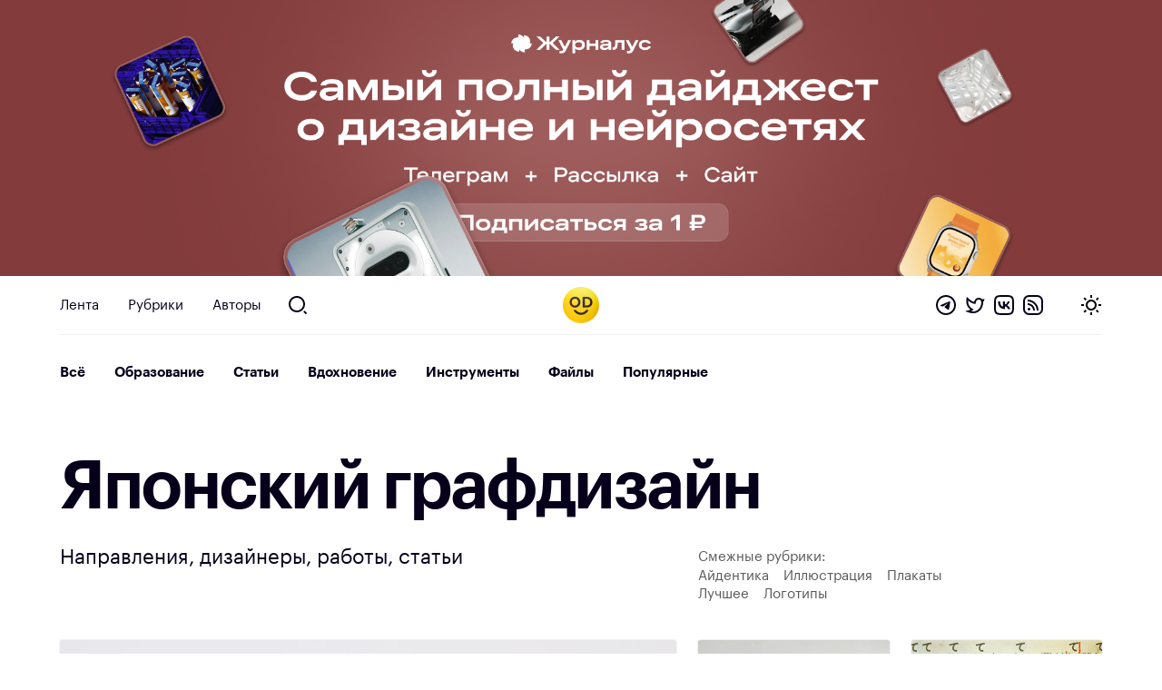

--- FILE ---
content_type: text/html; charset=UTF-8
request_url: https://awdee.ru/tag/japan/
body_size: 15853
content:
<!DOCTYPE html>
<html lang="ru">
<head>
<meta charset="utf-8">
<meta id="viewport" name="viewport" content="width=device-width minimum-scale=1.0 maximum-scale=2.5 user-scalable=yes" />
<link media="all" href="https://awdee.ru/wp-content/cache/autoptimize/css/autoptimize_3e13281b814c4aa16db28c26c1969d27.css" rel="stylesheet"><title>Японский графдизайн (рубрика) &#8212; Оди. О дизайне</title>

<meta name='robots' content='index, follow, max-image-preview:large, max-snippet:-1, max-video-preview:-1' />

	<!-- This site is optimized with the Yoast SEO plugin v26.7 - https://yoast.com/wordpress/plugins/seo/ -->
	<link rel="canonical" href="https://awdee.ru/tag/japan/" />
	<link rel="next" href="https://awdee.ru/tag/japan/page/2/" />
	<meta property="og:locale" content="ru_RU" />
	<meta property="og:type" content="article" />
	<meta property="og:title" content="Японский графдизайн (рубрика) &#8212; Оди. О дизайне" />
	<meta property="og:description" content="Направления, дизайнеры, работы, статьи" />
	<meta property="og:url" content="https://awdee.ru/tag/japan/" />
	<meta property="og:site_name" content="Оди. О дизайне" />
	<meta name="twitter:card" content="summary_large_image" />
	<meta name="twitter:site" content="@awdeeru" />
	<script type="application/ld+json" class="yoast-schema-graph">{"@context":"https://schema.org","@graph":[{"@type":"CollectionPage","@id":"https://awdee.ru/tag/japan/","url":"https://awdee.ru/tag/japan/","name":"Японский графдизайн (рубрика) &#8212; Оди. О дизайне","isPartOf":{"@id":"https://awdee.ru/#website"},"primaryImageOfPage":{"@id":"https://awdee.ru/tag/japan/#primaryimage"},"image":{"@id":"https://awdee.ru/tag/japan/#primaryimage"},"thumbnailUrl":"https://awdee.ru/wp-content/uploads/2023/04/kk5QGNIFc-M.jpg","breadcrumb":{"@id":"https://awdee.ru/tag/japan/#breadcrumb"},"inLanguage":"ru-RU"},{"@type":"ImageObject","inLanguage":"ru-RU","@id":"https://awdee.ru/tag/japan/#primaryimage","url":"https://awdee.ru/wp-content/uploads/2023/04/kk5QGNIFc-M.jpg","contentUrl":"https://awdee.ru/wp-content/uploads/2023/04/kk5QGNIFc-M.jpg","width":686,"height":686},{"@type":"BreadcrumbList","@id":"https://awdee.ru/tag/japan/#breadcrumb","itemListElement":[{"@type":"ListItem","position":1,"name":"Home","item":"https://awdee.ru/"},{"@type":"ListItem","position":2,"name":"Японский графдизайн"}]},{"@type":"WebSite","@id":"https://awdee.ru/#website","url":"https://awdee.ru/","name":"Оди. О дизайне","description":"Журнал для дизайнеров","potentialAction":[{"@type":"SearchAction","target":{"@type":"EntryPoint","urlTemplate":"https://awdee.ru/?s={search_term_string}"},"query-input":{"@type":"PropertyValueSpecification","valueRequired":true,"valueName":"search_term_string"}}],"inLanguage":"ru-RU"}]}</script>
	<!-- / Yoast SEO plugin. -->


<link rel='dns-prefetch' href='//cpwebassets.codepen.io' />
<link rel="alternate" type="application/rss+xml" title="Оди. О дизайне &raquo; Лента метки Японский графдизайн" href="https://awdee.ru/tag/japan/feed/" />
<style id='wp-img-auto-sizes-contain-inline-css' type='text/css'>
img:is([sizes=auto i],[sizes^="auto," i]){contain-intrinsic-size:3000px 1500px}
/*# sourceURL=wp-img-auto-sizes-contain-inline-css */
</style>

<style id='wp-emoji-styles-inline-css' type='text/css'>

	img.wp-smiley, img.emoji {
		display: inline !important;
		border: none !important;
		box-shadow: none !important;
		height: 1em !important;
		width: 1em !important;
		margin: 0 0.07em !important;
		vertical-align: -0.1em !important;
		background: none !important;
		padding: 0 !important;
	}
/*# sourceURL=wp-emoji-styles-inline-css */
</style>
<style id='wp-block-library-inline-css' type='text/css'>
:root{--wp-block-synced-color:#7a00df;--wp-block-synced-color--rgb:122,0,223;--wp-bound-block-color:var(--wp-block-synced-color);--wp-editor-canvas-background:#ddd;--wp-admin-theme-color:#007cba;--wp-admin-theme-color--rgb:0,124,186;--wp-admin-theme-color-darker-10:#006ba1;--wp-admin-theme-color-darker-10--rgb:0,107,160.5;--wp-admin-theme-color-darker-20:#005a87;--wp-admin-theme-color-darker-20--rgb:0,90,135;--wp-admin-border-width-focus:2px}@media (min-resolution:192dpi){:root{--wp-admin-border-width-focus:1.5px}}.wp-element-button{cursor:pointer}:root .has-very-light-gray-background-color{background-color:#eee}:root .has-very-dark-gray-background-color{background-color:#313131}:root .has-very-light-gray-color{color:#eee}:root .has-very-dark-gray-color{color:#313131}:root .has-vivid-green-cyan-to-vivid-cyan-blue-gradient-background{background:linear-gradient(135deg,#00d084,#0693e3)}:root .has-purple-crush-gradient-background{background:linear-gradient(135deg,#34e2e4,#4721fb 50%,#ab1dfe)}:root .has-hazy-dawn-gradient-background{background:linear-gradient(135deg,#faaca8,#dad0ec)}:root .has-subdued-olive-gradient-background{background:linear-gradient(135deg,#fafae1,#67a671)}:root .has-atomic-cream-gradient-background{background:linear-gradient(135deg,#fdd79a,#004a59)}:root .has-nightshade-gradient-background{background:linear-gradient(135deg,#330968,#31cdcf)}:root .has-midnight-gradient-background{background:linear-gradient(135deg,#020381,#2874fc)}:root{--wp--preset--font-size--normal:16px;--wp--preset--font-size--huge:42px}.has-regular-font-size{font-size:1em}.has-larger-font-size{font-size:2.625em}.has-normal-font-size{font-size:var(--wp--preset--font-size--normal)}.has-huge-font-size{font-size:var(--wp--preset--font-size--huge)}.has-text-align-center{text-align:center}.has-text-align-left{text-align:left}.has-text-align-right{text-align:right}.has-fit-text{white-space:nowrap!important}#end-resizable-editor-section{display:none}.aligncenter{clear:both}.items-justified-left{justify-content:flex-start}.items-justified-center{justify-content:center}.items-justified-right{justify-content:flex-end}.items-justified-space-between{justify-content:space-between}.screen-reader-text{border:0;clip-path:inset(50%);height:1px;margin:-1px;overflow:hidden;padding:0;position:absolute;width:1px;word-wrap:normal!important}.screen-reader-text:focus{background-color:#ddd;clip-path:none;color:#444;display:block;font-size:1em;height:auto;left:5px;line-height:normal;padding:15px 23px 14px;text-decoration:none;top:5px;width:auto;z-index:100000}html :where(.has-border-color){border-style:solid}html :where([style*=border-top-color]){border-top-style:solid}html :where([style*=border-right-color]){border-right-style:solid}html :where([style*=border-bottom-color]){border-bottom-style:solid}html :where([style*=border-left-color]){border-left-style:solid}html :where([style*=border-width]){border-style:solid}html :where([style*=border-top-width]){border-top-style:solid}html :where([style*=border-right-width]){border-right-style:solid}html :where([style*=border-bottom-width]){border-bottom-style:solid}html :where([style*=border-left-width]){border-left-style:solid}html :where(img[class*=wp-image-]){height:auto;max-width:100%}:where(figure){margin:0 0 1em}html :where(.is-position-sticky){--wp-admin--admin-bar--position-offset:var(--wp-admin--admin-bar--height,0px)}@media screen and (max-width:600px){html :where(.is-position-sticky){--wp-admin--admin-bar--position-offset:0px}}

/*# sourceURL=wp-block-library-inline-css */
</style><style id='wp-block-paragraph-inline-css' type='text/css'>
.is-small-text{font-size:.875em}.is-regular-text{font-size:1em}.is-large-text{font-size:2.25em}.is-larger-text{font-size:3em}.has-drop-cap:not(:focus):first-letter{float:left;font-size:8.4em;font-style:normal;font-weight:100;line-height:.68;margin:.05em .1em 0 0;text-transform:uppercase}body.rtl .has-drop-cap:not(:focus):first-letter{float:none;margin-left:.1em}p.has-drop-cap.has-background{overflow:hidden}:root :where(p.has-background){padding:1.25em 2.375em}:where(p.has-text-color:not(.has-link-color)) a{color:inherit}p.has-text-align-left[style*="writing-mode:vertical-lr"],p.has-text-align-right[style*="writing-mode:vertical-rl"]{rotate:180deg}
/*# sourceURL=https://awdee.ru/wp-includes/blocks/paragraph/style.min.css */
</style>
<style id='global-styles-inline-css' type='text/css'>
:root{--wp--preset--aspect-ratio--square: 1;--wp--preset--aspect-ratio--4-3: 4/3;--wp--preset--aspect-ratio--3-4: 3/4;--wp--preset--aspect-ratio--3-2: 3/2;--wp--preset--aspect-ratio--2-3: 2/3;--wp--preset--aspect-ratio--16-9: 16/9;--wp--preset--aspect-ratio--9-16: 9/16;--wp--preset--color--black: #000000;--wp--preset--color--cyan-bluish-gray: #abb8c3;--wp--preset--color--white: #ffffff;--wp--preset--color--pale-pink: #f78da7;--wp--preset--color--vivid-red: #cf2e2e;--wp--preset--color--luminous-vivid-orange: #ff6900;--wp--preset--color--luminous-vivid-amber: #fcb900;--wp--preset--color--light-green-cyan: #7bdcb5;--wp--preset--color--vivid-green-cyan: #00d084;--wp--preset--color--pale-cyan-blue: #8ed1fc;--wp--preset--color--vivid-cyan-blue: #0693e3;--wp--preset--color--vivid-purple: #9b51e0;--wp--preset--gradient--vivid-cyan-blue-to-vivid-purple: linear-gradient(135deg,rgb(6,147,227) 0%,rgb(155,81,224) 100%);--wp--preset--gradient--light-green-cyan-to-vivid-green-cyan: linear-gradient(135deg,rgb(122,220,180) 0%,rgb(0,208,130) 100%);--wp--preset--gradient--luminous-vivid-amber-to-luminous-vivid-orange: linear-gradient(135deg,rgb(252,185,0) 0%,rgb(255,105,0) 100%);--wp--preset--gradient--luminous-vivid-orange-to-vivid-red: linear-gradient(135deg,rgb(255,105,0) 0%,rgb(207,46,46) 100%);--wp--preset--gradient--very-light-gray-to-cyan-bluish-gray: linear-gradient(135deg,rgb(238,238,238) 0%,rgb(169,184,195) 100%);--wp--preset--gradient--cool-to-warm-spectrum: linear-gradient(135deg,rgb(74,234,220) 0%,rgb(151,120,209) 20%,rgb(207,42,186) 40%,rgb(238,44,130) 60%,rgb(251,105,98) 80%,rgb(254,248,76) 100%);--wp--preset--gradient--blush-light-purple: linear-gradient(135deg,rgb(255,206,236) 0%,rgb(152,150,240) 100%);--wp--preset--gradient--blush-bordeaux: linear-gradient(135deg,rgb(254,205,165) 0%,rgb(254,45,45) 50%,rgb(107,0,62) 100%);--wp--preset--gradient--luminous-dusk: linear-gradient(135deg,rgb(255,203,112) 0%,rgb(199,81,192) 50%,rgb(65,88,208) 100%);--wp--preset--gradient--pale-ocean: linear-gradient(135deg,rgb(255,245,203) 0%,rgb(182,227,212) 50%,rgb(51,167,181) 100%);--wp--preset--gradient--electric-grass: linear-gradient(135deg,rgb(202,248,128) 0%,rgb(113,206,126) 100%);--wp--preset--gradient--midnight: linear-gradient(135deg,rgb(2,3,129) 0%,rgb(40,116,252) 100%);--wp--preset--font-size--small: 13px;--wp--preset--font-size--medium: 20px;--wp--preset--font-size--large: 36px;--wp--preset--font-size--x-large: 42px;--wp--preset--spacing--20: 0.44rem;--wp--preset--spacing--30: 0.67rem;--wp--preset--spacing--40: 1rem;--wp--preset--spacing--50: 1.5rem;--wp--preset--spacing--60: 2.25rem;--wp--preset--spacing--70: 3.38rem;--wp--preset--spacing--80: 5.06rem;--wp--preset--shadow--natural: 6px 6px 9px rgba(0, 0, 0, 0.2);--wp--preset--shadow--deep: 12px 12px 50px rgba(0, 0, 0, 0.4);--wp--preset--shadow--sharp: 6px 6px 0px rgba(0, 0, 0, 0.2);--wp--preset--shadow--outlined: 6px 6px 0px -3px rgb(255, 255, 255), 6px 6px rgb(0, 0, 0);--wp--preset--shadow--crisp: 6px 6px 0px rgb(0, 0, 0);}:where(.is-layout-flex){gap: 0.5em;}:where(.is-layout-grid){gap: 0.5em;}body .is-layout-flex{display: flex;}.is-layout-flex{flex-wrap: wrap;align-items: center;}.is-layout-flex > :is(*, div){margin: 0;}body .is-layout-grid{display: grid;}.is-layout-grid > :is(*, div){margin: 0;}:where(.wp-block-columns.is-layout-flex){gap: 2em;}:where(.wp-block-columns.is-layout-grid){gap: 2em;}:where(.wp-block-post-template.is-layout-flex){gap: 1.25em;}:where(.wp-block-post-template.is-layout-grid){gap: 1.25em;}.has-black-color{color: var(--wp--preset--color--black) !important;}.has-cyan-bluish-gray-color{color: var(--wp--preset--color--cyan-bluish-gray) !important;}.has-white-color{color: var(--wp--preset--color--white) !important;}.has-pale-pink-color{color: var(--wp--preset--color--pale-pink) !important;}.has-vivid-red-color{color: var(--wp--preset--color--vivid-red) !important;}.has-luminous-vivid-orange-color{color: var(--wp--preset--color--luminous-vivid-orange) !important;}.has-luminous-vivid-amber-color{color: var(--wp--preset--color--luminous-vivid-amber) !important;}.has-light-green-cyan-color{color: var(--wp--preset--color--light-green-cyan) !important;}.has-vivid-green-cyan-color{color: var(--wp--preset--color--vivid-green-cyan) !important;}.has-pale-cyan-blue-color{color: var(--wp--preset--color--pale-cyan-blue) !important;}.has-vivid-cyan-blue-color{color: var(--wp--preset--color--vivid-cyan-blue) !important;}.has-vivid-purple-color{color: var(--wp--preset--color--vivid-purple) !important;}.has-black-background-color{background-color: var(--wp--preset--color--black) !important;}.has-cyan-bluish-gray-background-color{background-color: var(--wp--preset--color--cyan-bluish-gray) !important;}.has-white-background-color{background-color: var(--wp--preset--color--white) !important;}.has-pale-pink-background-color{background-color: var(--wp--preset--color--pale-pink) !important;}.has-vivid-red-background-color{background-color: var(--wp--preset--color--vivid-red) !important;}.has-luminous-vivid-orange-background-color{background-color: var(--wp--preset--color--luminous-vivid-orange) !important;}.has-luminous-vivid-amber-background-color{background-color: var(--wp--preset--color--luminous-vivid-amber) !important;}.has-light-green-cyan-background-color{background-color: var(--wp--preset--color--light-green-cyan) !important;}.has-vivid-green-cyan-background-color{background-color: var(--wp--preset--color--vivid-green-cyan) !important;}.has-pale-cyan-blue-background-color{background-color: var(--wp--preset--color--pale-cyan-blue) !important;}.has-vivid-cyan-blue-background-color{background-color: var(--wp--preset--color--vivid-cyan-blue) !important;}.has-vivid-purple-background-color{background-color: var(--wp--preset--color--vivid-purple) !important;}.has-black-border-color{border-color: var(--wp--preset--color--black) !important;}.has-cyan-bluish-gray-border-color{border-color: var(--wp--preset--color--cyan-bluish-gray) !important;}.has-white-border-color{border-color: var(--wp--preset--color--white) !important;}.has-pale-pink-border-color{border-color: var(--wp--preset--color--pale-pink) !important;}.has-vivid-red-border-color{border-color: var(--wp--preset--color--vivid-red) !important;}.has-luminous-vivid-orange-border-color{border-color: var(--wp--preset--color--luminous-vivid-orange) !important;}.has-luminous-vivid-amber-border-color{border-color: var(--wp--preset--color--luminous-vivid-amber) !important;}.has-light-green-cyan-border-color{border-color: var(--wp--preset--color--light-green-cyan) !important;}.has-vivid-green-cyan-border-color{border-color: var(--wp--preset--color--vivid-green-cyan) !important;}.has-pale-cyan-blue-border-color{border-color: var(--wp--preset--color--pale-cyan-blue) !important;}.has-vivid-cyan-blue-border-color{border-color: var(--wp--preset--color--vivid-cyan-blue) !important;}.has-vivid-purple-border-color{border-color: var(--wp--preset--color--vivid-purple) !important;}.has-vivid-cyan-blue-to-vivid-purple-gradient-background{background: var(--wp--preset--gradient--vivid-cyan-blue-to-vivid-purple) !important;}.has-light-green-cyan-to-vivid-green-cyan-gradient-background{background: var(--wp--preset--gradient--light-green-cyan-to-vivid-green-cyan) !important;}.has-luminous-vivid-amber-to-luminous-vivid-orange-gradient-background{background: var(--wp--preset--gradient--luminous-vivid-amber-to-luminous-vivid-orange) !important;}.has-luminous-vivid-orange-to-vivid-red-gradient-background{background: var(--wp--preset--gradient--luminous-vivid-orange-to-vivid-red) !important;}.has-very-light-gray-to-cyan-bluish-gray-gradient-background{background: var(--wp--preset--gradient--very-light-gray-to-cyan-bluish-gray) !important;}.has-cool-to-warm-spectrum-gradient-background{background: var(--wp--preset--gradient--cool-to-warm-spectrum) !important;}.has-blush-light-purple-gradient-background{background: var(--wp--preset--gradient--blush-light-purple) !important;}.has-blush-bordeaux-gradient-background{background: var(--wp--preset--gradient--blush-bordeaux) !important;}.has-luminous-dusk-gradient-background{background: var(--wp--preset--gradient--luminous-dusk) !important;}.has-pale-ocean-gradient-background{background: var(--wp--preset--gradient--pale-ocean) !important;}.has-electric-grass-gradient-background{background: var(--wp--preset--gradient--electric-grass) !important;}.has-midnight-gradient-background{background: var(--wp--preset--gradient--midnight) !important;}.has-small-font-size{font-size: var(--wp--preset--font-size--small) !important;}.has-medium-font-size{font-size: var(--wp--preset--font-size--medium) !important;}.has-large-font-size{font-size: var(--wp--preset--font-size--large) !important;}.has-x-large-font-size{font-size: var(--wp--preset--font-size--x-large) !important;}
/*# sourceURL=global-styles-inline-css */
</style>

<style id='classic-theme-styles-inline-css' type='text/css'>
/*! This file is auto-generated */
.wp-block-button__link{color:#fff;background-color:#32373c;border-radius:9999px;box-shadow:none;text-decoration:none;padding:calc(.667em + 2px) calc(1.333em + 2px);font-size:1.125em}.wp-block-file__button{background:#32373c;color:#fff;text-decoration:none}
/*# sourceURL=/wp-includes/css/classic-themes.min.css */
</style>












<script type="text/javascript" src="https://awdee.ru/wp-includes/js/jquery/jquery.min.js?ver=3.7.1" id="jquery-core-js"></script>





<script async type="text/javascript" src="https://awdee.ru/wp-content/cache/autoptimize/js/autoptimize_single_4e826cbe5f79ff9dc429de3e12646975.js?ver=7.1.0" id="hotwire-turbo-js"></script>
<link rel="https://api.w.org/" href="https://awdee.ru/wp-json/" /><link rel="alternate" title="JSON" type="application/json" href="https://awdee.ru/wp-json/wp/v2/tags/360" /><link rel="EditURI" type="application/rsd+xml" title="RSD" href="https://awdee.ru/xmlrpc.php?rsd" />
<meta name="generator" content="WordPress 6.9" />

<link href="https://awdee.ru/wp-content/themes/awdee/assets/images/favicon.png" rel="shortcut icon" type="image/x-icon">
<link href="https://awdee.ru/wp-content/themes/awdee/assets/images/webclip.png" rel="apple-touch-icon">
<script src="https://awdee.ru/wp-content/cache/autoptimize/js/autoptimize_b8aefbf0fcbd0372f982e74d0398be7f.js"></script></head>
<body class="archive tag tag-japan tag-360 wp-embed-responsive wp-theme-awdee">
	

<div 
	class="banner" 
	data-id="91726"
	data-title="Журналус январь 2026 однорублёвый-3"
>
	
	<a 
		class="banner-section section" 
		href="https://zhurnalus.artlebedev.ru/feed/list/?promocode=od&utm_source=awdee&utm_medium=banner"
		target="_blank"
	>
									<picture class="banner-image">
											<source 
							media="(max-width: 767px)" 
							srcset="https://awdee.ru/wp-content/uploads/2026/01/brown-mob.png"
						/>
										
					<img class="banner-image" src="https://awdee.ru/wp-content/uploads/2026/01/brown-desk.png" />
				</picture>
						
							
			</a>
</div>

<style>
	.banner {
		background: #833b3bff;
	}
</style>	
<header class="section header wf-section">
	<div class="nav">
		<div class="logotype mobile">
			<a href="https://awdee.ru" class="logo-link w-inline-block w--current"></a>					
		</div>
		<div class="header-menu-container">
			
						<ul class="menu">
							<li id="menu-item-46163" class="menu-item menu-item-type-custom menu-item-object-custom menu-item-46163 nav-link"><a href="/">Лента</a></li>
<li id="menu-item-46164" class="menu-item menu-item-type-custom menu-item-object-custom menu-item-46164 nav-link"><a href="/categories/">Рубрики</a></li>
<li id="menu-item-46165" class="menu-item menu-item-type-post_type menu-item-object-page menu-item-46165 nav-link"><a href="https://awdee.ru/authors/">Авторы</a></li>

							<li>
								<a id="search" href="https://awdee.ru/?s" class="nav-link search-nav-link w-inline-block"></a>
							</li>
						</ul>
								
		</div>
		
		<div class="logotype">
			<a href="https://awdee.ru" class="logo-link w-inline-block w--current"></a>
		</div>
		
		<div class="nav-action">
			<div class="nav-social-links social-links">
				<a class="social-links-item telegram" href="https://t.me/s/awdee" target="_blank"></a>
				<a class="social-links-item twitter" href="https://twitter.com/awdeeru" target="_blank"></a>
				<a class="social-links-item vk" href="https://vk.com/awdee" target="_blank"></a>
				<a class="social-links-item rss" href="https://awdee.ru/feed" target="_blank"></a>
			</div>
			
			<a class="nav-toggle" href="#">
				<span class="nav-toggle-default nav-toggle-decorator"></span>
				<span class="nav-toggle-dark nav-toggle-decorator"></span>
			</a>
		</div>
	</div>
	<span class="nav-decorator-light nav-decorator"></span>
	<span class="nav-decorator-dark nav-decorator"></span>
</header><div class="section wf-section">
	<div>
		<div class="feed-nav-block-holder">
	<div class="feed-nav-block">
		<a href="https://awdee.ru" class="feed-nav-link ">
			Всё
		</a>
		<a href="https://awdee.ru/tag/edu/" class="feed-nav-link ">
			Образование
		</a>
		<a href="https://awdee.ru/tag/article/" class="feed-nav-link ">
			Статьи
		</a>
		<a href="https://awdee.ru/tag/inspiration/" class="feed-nav-link ">
			Вдохновение
		</a>
		<a href="https://awdee.ru/tag/tool/" class="feed-nav-link ">
			Инструменты
		</a>
		<a href="https://awdee.ru/category/files/" class="feed-nav-link ">
			Файлы
		</a>
		<a href="https://awdee.ru/popular/" class="feed-nav-link ">Популярные</a>
		
		<!-- <a href="https://awdee.ru/tag/jobs/" class="feed-nav-link ">Вакансии</a> -->
	</div>
	
	<span class="nav-decorator-light nav-decorator"></span>
	<span class="nav-decorator-dark nav-decorator"></span>
</div>		
		<h1 class="archive-heading heading h1">
			<span>Я</span><span>п</span><span>о</span><span>н</span><span>с</span><span>к</span><span>и</span><span>й</span><span> </span><span>г</span><span>р</span><span>а</span><span>ф</span><span>д</span><span>и</span><span>з</span><span>а</span><span>й</span><span>н</span>			
			<div class="archive-heading-count">
				42			</div>
		</h1>
		<div class="w-layout-grid grid">
			<div id="w-node-d61bb257-2d1e-ffd0-43cb-09fc3a8cff24-de24c71d" class="content-card">
									<p class="lead-p">Направления, дизайнеры, работы, статьи</p>
							</div>
							<div id="w-node-d61bb257-2d1e-ffd0-43cb-09fc3a8cff2d-de24c71d" class="content-card">
					<div class="article-head-author-block">
						<div class="counts-block">
							<div>Смежные рубрики:</div>
															<a href="https://awdee.ru/tag/identity/" aria-current="page" class="tag-link w--current">
									Айдентика								</a>
															<a href="https://awdee.ru/tag/illustration/" aria-current="page" class="tag-link w--current">
									Иллюстрация								</a>
															<a href="https://awdee.ru/tag/poster/" aria-current="page" class="tag-link w--current">
									Плакаты								</a>
															<a href="https://awdee.ru/tag/gold/" aria-current="page" class="tag-link w--current">
									Лучшее								</a>
															<a href="https://awdee.ru/tag/logo/" aria-current="page" class="tag-link w--current">
									Логотипы								</a>
													</div>
					</div>
				</div>
					</div>
		
				
		<div class="feed-block">
	<div class="w-layout-grid grid">
		<div class="content-card content-card-large">
	<a class="content-card-link-block w-inline-block" href="https://awdee.ru/neskolko-primerov-iz-berezhno-sobiraemoj-kollektsii-dizajna-upakovki-yaponskoj-lokalnoj-molochnoj-produktsii/">
		<div class="card-image">
							<img width="686" height="686" src="https://awdee.ru/wp-content/uploads/2023/04/kk5QGNIFc-M.jpg" class="attachment-medium_large size-medium_large wp-post-image" alt="" loading="lazy" decoding="async" srcset="https://awdee.ru/wp-content/uploads/2023/04/kk5QGNIFc-M.jpg 686w, https://awdee.ru/wp-content/uploads/2023/04/kk5QGNIFc-M-300x300.jpg 300w, https://awdee.ru/wp-content/uploads/2023/04/kk5QGNIFc-M-150x150.jpg 150w" sizes="auto, (max-width: 686px) 100vw, 686px" />					</div>
		
		<h2 class="content-card-h large">
			Несколько примеров из бережно собираемой коллекции дизайна упаковки японской локальной молочной продукции		</h2>
		
		<!-- <div class="small-text">
			Вся коллекция&nbsp;(&gt;500 экземпляров) тут		</div> -->
	</a>
	
	<div class="content-card-meta-block">
					<span class="content-card-meta content-card-views">
				1875			</span>
				
		<!-- <a class="content-card-meta content-card-comments" href="https://awdee.ru/neskolko-primerov-iz-berezhno-sobiraemoj-kollektsii-dizajna-upakovki-yaponskoj-lokalnoj-molochnoj-produktsii/#comments">
			0		</a> -->
		
			</div>
</div><div class="content-card content-card-small">
	<a class="content-card-link-block w-inline-block" href="https://awdee.ru/raboty-genialnogo-yaponskogo-promyshlennogo-dizajnera-naoto-fukasavy/">
		<div class="card-image">
							<img width="681" height="1024" src="https://awdee.ru/wp-content/uploads/2022/06/Zw6LpSHiuGKifiFVab9iDelB_vUtYxS_ILPqIbA61AEi3mCUr8Hj8NwNsKf2aZ-bq6oyzULS3vaTh1DFgTgWRjac.jpg" class="attachment-medium_large size-medium_large wp-post-image" alt="" loading="lazy" decoding="async" srcset="https://awdee.ru/wp-content/uploads/2022/06/Zw6LpSHiuGKifiFVab9iDelB_vUtYxS_ILPqIbA61AEi3mCUr8Hj8NwNsKf2aZ-bq6oyzULS3vaTh1DFgTgWRjac.jpg 681w, https://awdee.ru/wp-content/uploads/2022/06/Zw6LpSHiuGKifiFVab9iDelB_vUtYxS_ILPqIbA61AEi3mCUr8Hj8NwNsKf2aZ-bq6oyzULS3vaTh1DFgTgWRjac-200x300.jpg 200w" sizes="auto, (max-width: 681px) 100vw, 681px" />					</div>
		
		<h2 class="content-card-h small">
			Работы гениального японского промышленного дизайнера Наото Фукасавы		</h2>
		
		<!-- <div class="small-text">
			Также рекомендую статью про него и его принципы работы на «Лоско»: losko.ru/naoto-fukasawa «Минималистичный промышленный дизайн Наото Фукасавы — источник вдохновения для компаний-гигантов Apple, Hitachi и Toshiba.		</div> -->
	</a>
	
	<div class="content-card-meta-block">
					<span class="content-card-meta content-card-views">
				3011			</span>
				
		<!-- <a class="content-card-meta content-card-comments" href="https://awdee.ru/raboty-genialnogo-yaponskogo-promyshlennogo-dizajnera-naoto-fukasavy/#comments">
			0		</a> -->
		
			</div>
</div><div class="content-card content-card-small">
	<a class="content-card-link-block w-inline-block" href="https://awdee.ru/10-yaponskih-reklamnyh-plakatov-20-veka/">
		<div class="card-image">
							<img width="640" height="898" src="https://awdee.ru/wp-content/uploads/2022/05/WxdIpyNJtWzdym6UXpRJh_-170sranFgrAzvdwOpI6533wdZgC29b0et5AQuhoGhSh8lXVY2VC0AZa2Oftmc0xlc.jpg" class="attachment-medium_large size-medium_large wp-post-image" alt="" loading="lazy" decoding="async" srcset="https://awdee.ru/wp-content/uploads/2022/05/WxdIpyNJtWzdym6UXpRJh_-170sranFgrAzvdwOpI6533wdZgC29b0et5AQuhoGhSh8lXVY2VC0AZa2Oftmc0xlc.jpg 640w, https://awdee.ru/wp-content/uploads/2022/05/WxdIpyNJtWzdym6UXpRJh_-170sranFgrAzvdwOpI6533wdZgC29b0et5AQuhoGhSh8lXVY2VC0AZa2Oftmc0xlc-214x300.jpg 214w" sizes="auto, (max-width: 640px) 100vw, 640px" />					</div>
		
		<h2 class="content-card-h small">
			10 японских рекламных плакатов 20 века		</h2>
		
		<!-- <div class="small-text">
					</div> -->
	</a>
	
	<div class="content-card-meta-block">
					<span class="content-card-meta content-card-views">
				2462			</span>
				
		<!-- <a class="content-card-meta content-card-comments" href="https://awdee.ru/10-yaponskih-reklamnyh-plakatov-20-veka/#comments">
			0		</a> -->
		
			</div>
</div><div class="content-card content-card-medium">
	<a class="content-card-link-block w-inline-block" href="https://awdee.ru/10-rabot-iz-portfolio-tokijskoj-dizajn-studii-emuni/">
		<div class="card-image">
							<img width="768" height="512" src="https://awdee.ru/wp-content/uploads/2021/09/AJ6vNnSa2Bs-1-768x512.jpg" class="attachment-medium_large size-medium_large wp-post-image" alt="" loading="lazy" decoding="async" srcset="https://awdee.ru/wp-content/uploads/2021/09/AJ6vNnSa2Bs-1-768x512.jpg 768w, https://awdee.ru/wp-content/uploads/2021/09/AJ6vNnSa2Bs-1-300x200.jpg 300w, https://awdee.ru/wp-content/uploads/2021/09/AJ6vNnSa2Bs-1-500x333.jpg 500w, https://awdee.ru/wp-content/uploads/2021/09/AJ6vNnSa2Bs-1.jpg 807w" sizes="auto, (max-width: 768px) 100vw, 768px" />					</div>
		
		<h2 class="content-card-h medium">
			10 работ из портфолио токийской дизайн-студии emuni		</h2>
		
		<!-- <div class="small-text">
					</div> -->
	</a>
	
	<div class="content-card-meta-block">
					<span class="content-card-meta content-card-views">
				2444			</span>
				
		<!-- <a class="content-card-meta content-card-comments" href="https://awdee.ru/10-rabot-iz-portfolio-tokijskoj-dizajn-studii-emuni/#comments">
			0		</a> -->
		
			</div>
</div><div class="content-card content-card-small">
	<a class="content-card-link-block w-inline-block" href="https://awdee.ru/dizajn-knigi-o-dizajne-yaponskih-lyukov-manhoru/">
		<div class="card-image">
							<img width="768" height="512" src="https://awdee.ru/wp-content/uploads/2021/08/2uPUlPHqTvc-768x512.jpg" class="attachment-medium_large size-medium_large wp-post-image" alt="" loading="lazy" decoding="async" srcset="https://awdee.ru/wp-content/uploads/2021/08/2uPUlPHqTvc-768x512.jpg 768w, https://awdee.ru/wp-content/uploads/2021/08/2uPUlPHqTvc-300x200.jpg 300w, https://awdee.ru/wp-content/uploads/2021/08/2uPUlPHqTvc-500x333.jpg 500w, https://awdee.ru/wp-content/uploads/2021/08/2uPUlPHqTvc.jpg 807w" sizes="auto, (max-width: 768px) 100vw, 768px" />					</div>
		
		<h2 class="content-card-h small">
			Дизайн книги о дизайне японских люков Manhoru		</h2>
		
		<!-- <div class="small-text">
			Мне очень нравится графическая рифма японского флага на обложке и рисунков люков в книге.		</div> -->
	</a>
	
	<div class="content-card-meta-block">
					<span class="content-card-meta content-card-views">
				2618			</span>
				
		<!-- <a class="content-card-meta content-card-comments" href="https://awdee.ru/dizajn-knigi-o-dizajne-yaponskih-lyukov-manhoru/#comments">
			0		</a> -->
		
			</div>
</div><div class="content-card content-card-small">
	<a class="content-card-link-block w-inline-block" href="https://awdee.ru/plakaty-miny-tabej-graficheskogo-dizajnera-i-art-direktora-iz-tokio/">
		<div class="card-image">
							<img width="768" height="543" src="https://awdee.ru/wp-content/uploads/2021/06/jkB3pIZbD5E-768x543.jpg" class="attachment-medium_large size-medium_large wp-post-image" alt="" loading="lazy" decoding="async" srcset="https://awdee.ru/wp-content/uploads/2021/06/jkB3pIZbD5E-768x543.jpg 768w, https://awdee.ru/wp-content/uploads/2021/06/jkB3pIZbD5E-300x212.jpg 300w, https://awdee.ru/wp-content/uploads/2021/06/jkB3pIZbD5E-500x354.jpg 500w, https://awdee.ru/wp-content/uploads/2021/06/jkB3pIZbD5E.jpg 807w" sizes="auto, (max-width: 768px) 100vw, 768px" />					</div>
		
		<h2 class="content-card-h small">
			Плакаты Мины Табей, графического дизайнера и арт-директора из Токио		</h2>
		
		<!-- <div class="small-text">
					</div> -->
	</a>
	
	<div class="content-card-meta-block">
					<span class="content-card-meta content-card-views">
				2704			</span>
				
		<!-- <a class="content-card-meta content-card-comments" href="https://awdee.ru/plakaty-miny-tabej-graficheskogo-dizajnera-i-art-direktora-iz-tokio/#comments">
			0		</a> -->
		
			</div>
</div><div class="content-card content-card-small">
	<a class="content-card-link-block w-inline-block" href="https://awdee.ru/neskolko-iz-berezhno-sobiraemoj-kollektsii-dizajna-upakovki-yaponskoj-lokalnoj-molochnoj-produktsii/">
		<div class="card-image">
							<img width="686" height="686" src="https://awdee.ru/wp-content/uploads/2021/05/DkgmSbqjEmc.jpg" class="attachment-medium_large size-medium_large wp-post-image" alt="" loading="lazy" decoding="async" srcset="https://awdee.ru/wp-content/uploads/2021/05/DkgmSbqjEmc.jpg 686w, https://awdee.ru/wp-content/uploads/2021/05/DkgmSbqjEmc-300x300.jpg 300w, https://awdee.ru/wp-content/uploads/2021/05/DkgmSbqjEmc-150x150.jpg 150w, https://awdee.ru/wp-content/uploads/2021/05/DkgmSbqjEmc-500x500.jpg 500w" sizes="auto, (max-width: 686px) 100vw, 686px" />					</div>
		
		<h2 class="content-card-h small">
			Несколько из бережно собираемой коллекции дизайна упаковки японской локальной молочной продукции		</h2>
		
		<!-- <div class="small-text">
			Вся коллекция тут (&gt;500 экземпляров): instagram.com/milkmeister		</div> -->
	</a>
	
	<div class="content-card-meta-block">
					<span class="content-card-meta content-card-views">
				2972			</span>
				
		<!-- <a class="content-card-meta content-card-comments" href="https://awdee.ru/neskolko-iz-berezhno-sobiraemoj-kollektsii-dizajna-upakovki-yaponskoj-lokalnoj-molochnoj-produktsii/#comments">
			0		</a> -->
		
			</div>
</div><div class="content-card content-card-small">
	<a class="content-card-link-block w-inline-block" href="https://awdee.ru/devyat-vintazhnyh-yaponskih-kino-plakatov/">
		<div class="card-image">
							<img width="600" height="839" src="https://awdee.ru/wp-content/uploads/2018/03/sJRF799dyj0.jpg" class="attachment-medium_large size-medium_large wp-post-image" alt="" loading="lazy" decoding="async" srcset="https://awdee.ru/wp-content/uploads/2018/03/sJRF799dyj0.jpg 600w, https://awdee.ru/wp-content/uploads/2018/03/sJRF799dyj0-215x300.jpg 215w, https://awdee.ru/wp-content/uploads/2018/03/sJRF799dyj0-500x699.jpg 500w" sizes="auto, (max-width: 600px) 100vw, 600px" />					</div>
		
		<h2 class="content-card-h small">
			Девять винтажных японских кино-плакатов		</h2>
		
		<!-- <div class="small-text">
					</div> -->
	</a>
	
	<div class="content-card-meta-block">
					<span class="content-card-meta content-card-views">
				2528			</span>
				
		<!-- <a class="content-card-meta content-card-comments" href="https://awdee.ru/devyat-vintazhnyh-yaponskih-kino-plakatov/#comments">
			0		</a> -->
		
			</div>
</div><div class="content-card content-card-large">
	<a class="content-card-link-block w-inline-block" href="https://awdee.ru/eshhyo-10-yaponskih-plakatov-1960-h-godov/">
		<div class="card-image">
							<img width="400" height="568" src="https://awdee.ru/wp-content/uploads/2017/09/TV_0Wgip0qI.jpg" class="attachment-medium_large size-medium_large wp-post-image" alt="" loading="lazy" decoding="async" srcset="https://awdee.ru/wp-content/uploads/2017/09/TV_0Wgip0qI.jpg 400w, https://awdee.ru/wp-content/uploads/2017/09/TV_0Wgip0qI-211x300.jpg 211w" sizes="auto, (max-width: 400px) 100vw, 400px" />					</div>
		
		<h2 class="content-card-h large">
			Ещё 10 японских плакатов 1960-х годов		</h2>
		
		<!-- <div class="small-text">
			Источник		</div> -->
	</a>
	
	<div class="content-card-meta-block">
					<span class="content-card-meta content-card-views">
				2425			</span>
				
		<!-- <a class="content-card-meta content-card-comments" href="https://awdee.ru/eshhyo-10-yaponskih-plakatov-1960-h-godov/#comments">
			0		</a> -->
		
			</div>
</div><div class="content-card content-card-small">
	<a class="content-card-link-block w-inline-block" href="https://awdee.ru/10-yaponskih-plakatov-1960-h-godov/">
		<div class="card-image">
							<img width="500" height="713" src="https://awdee.ru/wp-content/uploads/2017/09/QGoZanlI3zY.jpg" class="attachment-medium_large size-medium_large wp-post-image" alt="" loading="lazy" decoding="async" srcset="https://awdee.ru/wp-content/uploads/2017/09/QGoZanlI3zY.jpg 500w, https://awdee.ru/wp-content/uploads/2017/09/QGoZanlI3zY-210x300.jpg 210w" sizes="auto, (max-width: 500px) 100vw, 500px" />					</div>
		
		<h2 class="content-card-h small">
			10 японских плакатов 1960-х годов		</h2>
		
		<!-- <div class="small-text">
			Источник		</div> -->
	</a>
	
	<div class="content-card-meta-block">
					<span class="content-card-meta content-card-views">
				8320			</span>
				
		<!-- <a class="content-card-meta content-card-comments" href="https://awdee.ru/10-yaponskih-plakatov-1960-h-godov/#comments">
			0		</a> -->
		
			</div>
</div><div class="content-card content-card-large">
	<a class="content-card-link-block w-inline-block" href="https://awdee.ru/kollektsiya-rabot-ikko-tanaki-ikko-tanaka/">
		<div class="card-image">
							<img width="447" height="629" src="https://awdee.ru/wp-content/uploads/2017/08/RTeSDIMh8SU.jpg" class="attachment-medium_large size-medium_large wp-post-image" alt="" loading="lazy" decoding="async" srcset="https://awdee.ru/wp-content/uploads/2017/08/RTeSDIMh8SU.jpg 447w, https://awdee.ru/wp-content/uploads/2017/08/RTeSDIMh8SU-213x300.jpg 213w" sizes="auto, (max-width: 447px) 100vw, 447px" />					</div>
		
		<h2 class="content-card-h large">
			Коллекция работ Икко Танаки (Ikko Tanaka)		</h2>
		
		<!-- <div class="small-text">
			Японский графический дизайнер 20 века, в своих работах соединял глубоко укорененные японские традиции с западным модернизмом.		</div> -->
	</a>
	
	<div class="content-card-meta-block">
					<span class="content-card-meta content-card-views">
				30462			</span>
				
		<!-- <a class="content-card-meta content-card-comments" href="https://awdee.ru/kollektsiya-rabot-ikko-tanaki-ikko-tanaka/#comments">
			0		</a> -->
		
			</div>
</div><div class="content-card content-card-small">
	<a class="content-card-link-block w-inline-block" href="https://awdee.ru/japanese-trademarks/">
		<div class="card-image">
							<img width="576" height="592" src="https://awdee.ru/wp-content/uploads/2017/08/9n9rOK-TP9I.jpg" class="attachment-medium_large size-medium_large wp-post-image" alt="" loading="lazy" decoding="async" srcset="https://awdee.ru/wp-content/uploads/2017/08/9n9rOK-TP9I.jpg 576w, https://awdee.ru/wp-content/uploads/2017/08/9n9rOK-TP9I-292x300.jpg 292w, https://awdee.ru/wp-content/uploads/2017/08/9n9rOK-TP9I-500x514.jpg 500w" sizes="auto, (max-width: 576px) 100vw, 576px" />					</div>
		
		<h2 class="content-card-h small">
			Japanese trademarks		</h2>
		
		<!-- <div class="small-text">
			По ссылке огромная, более 1700 экземпляров, коллекция японских логотипов и торговых марок. http://iinejapanesetrademarks.tumblr.com		</div> -->
	</a>
	
	<div class="content-card-meta-block">
					<span class="content-card-meta content-card-views">
				1561			</span>
				
		<!-- <a class="content-card-meta content-card-comments" href="https://awdee.ru/japanese-trademarks/#comments">
			0		</a> -->
		
			</div>
</div><div class="content-card content-card-small">
	<a class="content-card-link-block w-inline-block" href="https://awdee.ru/gurafiku-kollektsiya-yaponskih-plakatov-amerikanskogo-dizajnera/">
		<div class="card-image">
							<img width="500" height="699" src="https://awdee.ru/wp-content/uploads/2017/08/aUAFj1Y7UiM.jpg" class="attachment-medium_large size-medium_large wp-post-image" alt="" loading="lazy" decoding="async" srcset="https://awdee.ru/wp-content/uploads/2017/08/aUAFj1Y7UiM.jpg 500w, https://awdee.ru/wp-content/uploads/2017/08/aUAFj1Y7UiM-215x300.jpg 215w" sizes="auto, (max-width: 500px) 100vw, 500px" />					</div>
		
		<h2 class="content-card-h small">
			Gurafiku — коллекция японских плакатов американского дизайнера		</h2>
		
		<!-- <div class="small-text">
			«Gurafiku» означает «графика» на японском. Эта коллекция была собрана графическим дизайнером из Чикаго Райаном Хэйгманом (Ryan Hageman), как упражнение в изучении японского языка и культуры. В подборку вошли, в первую очередь работы японских дизайнеров 50-60-х годов прошлого века — Юсакау Камакуры (Yusaku Kamakura) и Икко Танаки (Ikko Tanaka). Плакаты просто шикарнейшие, обязательно зацените. Источник		</div> -->
	</a>
	
	<div class="content-card-meta-block">
					<span class="content-card-meta content-card-views">
				2486			</span>
				
		<!-- <a class="content-card-meta content-card-comments" href="https://awdee.ru/gurafiku-kollektsiya-yaponskih-plakatov-amerikanskogo-dizajnera/#comments">
			0		</a> -->
		
			</div>
</div><div class="content-card content-card-small">
	<a class="content-card-link-block w-inline-block" href="https://awdee.ru/10-plakatov-sigeo-fukuda-1932-2009-yaponskogo-minimalista-i-mastera-dvusmyslennyh-illyuzij/">
		<div class="card-image">
							<img width="497" height="700" src="https://awdee.ru/wp-content/uploads/2017/08/kv6-KEMXOb8.jpg" class="attachment-medium_large size-medium_large wp-post-image" alt="" loading="lazy" decoding="async" srcset="https://awdee.ru/wp-content/uploads/2017/08/kv6-KEMXOb8.jpg 497w, https://awdee.ru/wp-content/uploads/2017/08/kv6-KEMXOb8-213x300.jpg 213w" sizes="auto, (max-width: 497px) 100vw, 497px" />					</div>
		
		<h2 class="content-card-h small">
			10 плакатов Сигео Фукуда (1932–2009), японского минималиста и мастера двусмысленных иллюзий		</h2>
		
		<!-- <div class="small-text">
			Источник		</div> -->
	</a>
	
	<div class="content-card-meta-block">
					<span class="content-card-meta content-card-views">
				11245			</span>
				
		<!-- <a class="content-card-meta content-card-comments" href="https://awdee.ru/10-plakatov-sigeo-fukuda-1932-2009-yaponskogo-minimalista-i-mastera-dvusmyslennyh-illyuzij/#comments">
			0		</a> -->
		
			</div>
</div><div class="content-card content-card-large">
	<a class="content-card-link-block w-inline-block" href="https://awdee.ru/raboty-yaponskogo-graficheskogo-dizajnera-sasaki-shuna/">
		<div class="card-image">
							<img width="500" height="708" src="https://awdee.ru/wp-content/uploads/2017/08/ij8Bo0tRM98.jpg" class="attachment-medium_large size-medium_large wp-post-image" alt="" loading="lazy" decoding="async" srcset="https://awdee.ru/wp-content/uploads/2017/08/ij8Bo0tRM98.jpg 500w, https://awdee.ru/wp-content/uploads/2017/08/ij8Bo0tRM98-212x300.jpg 212w" sizes="auto, (max-width: 500px) 100vw, 500px" />					</div>
		
		<h2 class="content-card-h large">
			Работы японского графического дизайнера Сасаки Шуна		</h2>
		
		<!-- <div class="small-text">
			Источник		</div> -->
	</a>
	
	<div class="content-card-meta-block">
					<span class="content-card-meta content-card-views">
				2569			</span>
				
		<!-- <a class="content-card-meta content-card-comments" href="https://awdee.ru/raboty-yaponskogo-graficheskogo-dizajnera-sasaki-shuna/#comments">
			0		</a> -->
		
			</div>
</div><div class="content-card content-card-small">
	<a class="content-card-link-block w-inline-block" href="https://awdee.ru/yaponskij-plakat/">
		<div class="card-image">
							<img width="567" height="1744" src="https://awdee.ru/wp-content/uploads/2017/08/JWjCt4DSxzs.jpg" class="attachment-medium_large size-medium_large wp-post-image" alt="" loading="lazy" decoding="async" srcset="https://awdee.ru/wp-content/uploads/2017/08/JWjCt4DSxzs.jpg 567w, https://awdee.ru/wp-content/uploads/2017/08/JWjCt4DSxzs-98x300.jpg 98w, https://awdee.ru/wp-content/uploads/2017/08/JWjCt4DSxzs-333x1024.jpg 333w, https://awdee.ru/wp-content/uploads/2017/08/JWjCt4DSxzs-500x1538.jpg 500w" sizes="auto, (max-width: 567px) 100vw, 567px" />					</div>
		
		<h2 class="content-card-h small">
			Японский плакат		</h2>
		
		<!-- <div class="small-text">
					</div> -->
	</a>
	
	<div class="content-card-meta-block">
					<span class="content-card-meta content-card-views">
				2181			</span>
				
		<!-- <a class="content-card-meta content-card-comments" href="https://awdee.ru/yaponskij-plakat/#comments">
			0		</a> -->
		
			</div>
</div><div class="content-card content-card-medium">
	<a class="content-card-link-block w-inline-block" href="https://awdee.ru/kollektsiya-pamyatnyh-zhd-shtapmov-iz-yaponii/">
		<div class="card-image">
							<img width="300" height="290" src="https://awdee.ru/wp-content/uploads/2017/08/spHY3yWm2PY.jpg" class="attachment-medium_large size-medium_large wp-post-image" alt="" loading="lazy" decoding="async" />					</div>
		
		<h2 class="content-card-h medium">
			Коллекция памятных ЖД-штапмов из Японии		</h2>
		
		<!-- <div class="small-text">
			Оказывается, на японских вокзалах и станциях есть специальный столик со штампом, чтобы любой желающий мог поставить себе отметку. Вот тут кто-то собрал и отсортировал коллекцию этих штампов: homepage1.nifty.com/kotaro/stamp/index.html Источник		</div> -->
	</a>
	
	<div class="content-card-meta-block">
					<span class="content-card-meta content-card-views">
				1286			</span>
				
		<!-- <a class="content-card-meta content-card-comments" href="https://awdee.ru/kollektsiya-pamyatnyh-zhd-shtapmov-iz-yaponii/#comments">
			0		</a> -->
		
			</div>
</div><div class="content-card content-card-small">
	<a class="content-card-link-block w-inline-block" href="https://awdee.ru/emblemy-yaponskih-gorodov/">
		<div class="card-image">
							<img width="700" height="500" src="https://awdee.ru/wp-content/uploads/2017/08/ZMsdTN6ubl4.jpg" class="attachment-medium_large size-medium_large wp-post-image" alt="" loading="lazy" decoding="async" srcset="https://awdee.ru/wp-content/uploads/2017/08/ZMsdTN6ubl4.jpg 700w, https://awdee.ru/wp-content/uploads/2017/08/ZMsdTN6ubl4-300x214.jpg 300w, https://awdee.ru/wp-content/uploads/2017/08/ZMsdTN6ubl4-500x357.jpg 500w" sizes="auto, (max-width: 700px) 100vw, 700px" />					</div>
		
		<h2 class="content-card-h small">
			Эмблемы японских городов		</h2>
		
		<!-- <div class="small-text">
			Большая статья с кучей примеров и подробными описаниями: codered.ru/mag/design/graphic/919		</div> -->
	</a>
	
	<div class="content-card-meta-block">
					<span class="content-card-meta content-card-views">
				1611			</span>
				
		<!-- <a class="content-card-meta content-card-comments" href="https://awdee.ru/emblemy-yaponskih-gorodov/#comments">
			0		</a> -->
		
			</div>
</div><div class="content-card content-card-small">
	<a class="content-card-link-block w-inline-block" href="https://awdee.ru/tema-nedeli-shvejtsarskij-graficheskij-dizajn/">
		<div class="card-image">
							<img width="768" height="341" src="https://awdee.ru/wp-content/uploads/2017/08/9vevEm1onco-768x341.jpg" class="attachment-medium_large size-medium_large wp-post-image" alt="" loading="lazy" decoding="async" srcset="https://awdee.ru/wp-content/uploads/2017/08/9vevEm1onco-768x341.jpg 768w, https://awdee.ru/wp-content/uploads/2017/08/9vevEm1onco-300x133.jpg 300w, https://awdee.ru/wp-content/uploads/2017/08/9vevEm1onco-500x222.jpg 500w, https://awdee.ru/wp-content/uploads/2017/08/9vevEm1onco.jpg 900w" sizes="auto, (max-width: 768px) 100vw, 768px" />					</div>
		
		<h2 class="content-card-h small">
			Тема недели: Швейцарский графический дизайн		</h2>
		
		<!-- <div class="small-text">
			Однажды у нас уже была неделя японского граф. дизайна (Эту неделю я посвящаю швейцарскому графическому дизайну. В комментариях с благодарностью принимаю ссылки на материалы по теме.		</div> -->
	</a>
	
	<div class="content-card-meta-block">
					<span class="content-card-meta content-card-views">
				1269			</span>
				
		<!-- <a class="content-card-meta content-card-comments" href="https://awdee.ru/tema-nedeli-shvejtsarskij-graficheskij-dizajn/#comments">
			0		</a> -->
		
			</div>
</div><div class="content-card content-card-small">
	<a class="content-card-link-block w-inline-block" href="https://awdee.ru/ya-ne-znayu-chto-eto-za-strannye-koreshki-no-upakovany-oni-prekrasno/">
		<div class="card-image">
							<img width="650" height="549" src="https://awdee.ru/wp-content/uploads/2017/08/TuPfEmmLKz4.jpg" class="attachment-medium_large size-medium_large wp-post-image" alt="" loading="lazy" decoding="async" srcset="https://awdee.ru/wp-content/uploads/2017/08/TuPfEmmLKz4.jpg 650w, https://awdee.ru/wp-content/uploads/2017/08/TuPfEmmLKz4-300x253.jpg 300w, https://awdee.ru/wp-content/uploads/2017/08/TuPfEmmLKz4-500x422.jpg 500w" sizes="auto, (max-width: 650px) 100vw, 650px" />					</div>
		
		<h2 class="content-card-h small">
			Я не знаю, что это за странные корешки, но упакованы они прекрасно.		</h2>
		
		<!-- <div class="small-text">
			UPD: это японский картофель таро. Спасибо, Анна!		</div> -->
	</a>
	
	<div class="content-card-meta-block">
					<span class="content-card-meta content-card-views">
				1431			</span>
				
		<!-- <a class="content-card-meta content-card-comments" href="https://awdee.ru/ya-ne-znayu-chto-eto-za-strannye-koreshki-no-upakovany-oni-prekrasno/#comments">
			0		</a> -->
		
			</div>
</div><div class="content-card content-card-small">
	<a class="content-card-link-block w-inline-block" href="https://awdee.ru/keiichi-tanaami/">
		<div class="card-image">
							<img width="500" height="697" src="https://awdee.ru/wp-content/uploads/2017/08/X48F09zCDxM.jpg" class="attachment-medium_large size-medium_large wp-post-image" alt="" loading="lazy" decoding="async" srcset="https://awdee.ru/wp-content/uploads/2017/08/X48F09zCDxM.jpg 500w, https://awdee.ru/wp-content/uploads/2017/08/X48F09zCDxM-215x300.jpg 215w" sizes="auto, (max-width: 500px) 100vw, 500px" />					</div>
		
		<h2 class="content-card-h small">
			Keiichi Tanaami		</h2>
		
		<!-- <div class="small-text">
			крупный японский художник и графический дизайнер, создатель красочных психоделических работ в живописи, печати и кино. Бомбежки Токио в 1945-м году произвели на девятилетнего Кеичи неизгладимое впечатление, которое напрямую отразилось на его работах. В юности он хотел стать мультипликатором, а позже художником комиксов «манга» и графических новелл. Однако после окончания университета он начал работать в рекламном [&hellip;]		</div> -->
	</a>
	
	<div class="content-card-meta-block">
					<span class="content-card-meta content-card-views">
				1781			</span>
				
		<!-- <a class="content-card-meta content-card-comments" href="https://awdee.ru/keiichi-tanaami/#comments">
			0		</a> -->
		
			</div>
</div><div class="content-card content-card-small">
	<a class="content-card-link-block w-inline-block" href="https://awdee.ru/skany-yaponskoj-reklamy-plakatov-i-oblozhek-knig-1950-h-godov/">
		<div class="card-image">
							<img width="600" height="909" src="https://awdee.ru/wp-content/uploads/2017/08/h5n5Jck3pgw.jpg" class="attachment-medium_large size-medium_large wp-post-image" alt="" loading="lazy" decoding="async" srcset="https://awdee.ru/wp-content/uploads/2017/08/h5n5Jck3pgw.jpg 600w, https://awdee.ru/wp-content/uploads/2017/08/h5n5Jck3pgw-198x300.jpg 198w, https://awdee.ru/wp-content/uploads/2017/08/h5n5Jck3pgw-500x758.jpg 500w" sizes="auto, (max-width: 600px) 100vw, 600px" />					</div>
		
		<h2 class="content-card-h small">
			Сканы японской рекламы, плакатов и обложек книг 1950-х годов		</h2>
		
		<!-- <div class="small-text">
					</div> -->
	</a>
	
	<div class="content-card-meta-block">
					<span class="content-card-meta content-card-views">
				2173			</span>
				
		<!-- <a class="content-card-meta content-card-comments" href="https://awdee.ru/skany-yaponskoj-reklamy-plakatov-i-oblozhek-knig-1950-h-godov/#comments">
			0		</a> -->
		
			</div>
</div><div class="content-card content-card-small">
	<a class="content-card-link-block w-inline-block" href="https://awdee.ru/yaponskaya-upakovka-3/">
		<div class="card-image">
							<img width="230" height="269" src="https://awdee.ru/wp-content/uploads/2017/08/HtjIsfsMDDY.jpg" class="attachment-medium_large size-medium_large wp-post-image" alt="" loading="lazy" decoding="async" />					</div>
		
		<h2 class="content-card-h small">
			Японская упаковка 3		</h2>
		
		<!-- <div class="small-text">
					</div> -->
	</a>
	
	<div class="content-card-meta-block">
					<span class="content-card-meta content-card-views">
				1815			</span>
				
		<!-- <a class="content-card-meta content-card-comments" href="https://awdee.ru/yaponskaya-upakovka-3/#comments">
			0		</a> -->
		
			</div>
</div><div class="content-card content-card-small">
	<a class="content-card-link-block w-inline-block" href="https://awdee.ru/yaponskaya-upakovka-2/">
		<div class="card-image">
							<img width="230" height="350" src="https://awdee.ru/wp-content/uploads/2017/08/DjGDatVXL2c.jpg" class="attachment-medium_large size-medium_large wp-post-image" alt="" loading="lazy" decoding="async" srcset="https://awdee.ru/wp-content/uploads/2017/08/DjGDatVXL2c.jpg 230w, https://awdee.ru/wp-content/uploads/2017/08/DjGDatVXL2c-197x300.jpg 197w" sizes="auto, (max-width: 230px) 100vw, 230px" />					</div>
		
		<h2 class="content-card-h small">
			Японская упаковка 2		</h2>
		
		<!-- <div class="small-text">
					</div> -->
	</a>
	
	<div class="content-card-meta-block">
					<span class="content-card-meta content-card-views">
				1205			</span>
				
		<!-- <a class="content-card-meta content-card-comments" href="https://awdee.ru/yaponskaya-upakovka-2/#comments">
			0		</a> -->
		
			</div>
</div><div class="content-card content-card-small">
	<a class="content-card-link-block w-inline-block" href="https://awdee.ru/yaponskij-dizajn-schitalsya-schitaetsya-i-budet-schitatsya-odnim-iz-samyh-peredovyh-i-innovatsionnyh-v-mire/">
		<div class="card-image">
							<img width="360" height="480" src="https://awdee.ru/wp-content/uploads/2017/08/EkCqXZYtJ5k.jpg" class="attachment-medium_large size-medium_large wp-post-image" alt="" loading="lazy" decoding="async" srcset="https://awdee.ru/wp-content/uploads/2017/08/EkCqXZYtJ5k.jpg 360w, https://awdee.ru/wp-content/uploads/2017/08/EkCqXZYtJ5k-225x300.jpg 225w" sizes="auto, (max-width: 360px) 100vw, 360px" />					</div>
		
		<h2 class="content-card-h small">
			Японский дизайн считался, считается и будет считаться одним из самых передовых и инновационных в мире.		</h2>
		
		<!-- <div class="small-text">
			Однако, среди настоящих шедевров дизайна, будь то промышленный, графический или packing, в Японии встречается такое, чего нам с нашим полузападным мышлением никогда не понять. Психоделика, манга-традиции, пестрядь, аляповатость и чистый незамутненный бред (по нашему, конечно же, мнению) больше всего находят себя в упаковке продуктов и товаров повседневного спроса. И посмотреть на это прекрасное означает заглянуть [&hellip;]		</div> -->
	</a>
	
	<div class="content-card-meta-block">
					<span class="content-card-meta content-card-views">
				1769			</span>
				
		<!-- <a class="content-card-meta content-card-comments" href="https://awdee.ru/yaponskij-dizajn-schitalsya-schitaetsya-i-budet-schitatsya-odnim-iz-samyh-peredovyh-i-innovatsionnyh-v-mire/#comments">
			0		</a> -->
		
			</div>
</div><div class="content-card content-card-small">
	<a class="content-card-link-block w-inline-block" href="https://awdee.ru/podborka-oblozhek-yaponskih-zhurnalov-2/">
		<div class="card-image">
							<img width="500" height="683" src="https://awdee.ru/wp-content/uploads/2017/08/5aUtj0a4lHc.jpg" class="attachment-medium_large size-medium_large wp-post-image" alt="" loading="lazy" decoding="async" srcset="https://awdee.ru/wp-content/uploads/2017/08/5aUtj0a4lHc.jpg 500w, https://awdee.ru/wp-content/uploads/2017/08/5aUtj0a4lHc-220x300.jpg 220w" sizes="auto, (max-width: 500px) 100vw, 500px" />					</div>
		
		<h2 class="content-card-h small">
			Подборка обложек японских журналов 2		</h2>
		
		<!-- <div class="small-text">
					</div> -->
	</a>
	
	<div class="content-card-meta-block">
					<span class="content-card-meta content-card-views">
				1445			</span>
				
		<!-- <a class="content-card-meta content-card-comments" href="https://awdee.ru/podborka-oblozhek-yaponskih-zhurnalov-2/#comments">
			0		</a> -->
		
			</div>
</div><div class="content-card content-card-small">
	<a class="content-card-link-block w-inline-block" href="https://awdee.ru/mitsuo-katsui/">
		<div class="card-image">
							<img width="500" height="701" src="https://awdee.ru/wp-content/uploads/2017/08/N0cBhv29Oc.jpg" class="attachment-medium_large size-medium_large wp-post-image" alt="" loading="lazy" decoding="async" srcset="https://awdee.ru/wp-content/uploads/2017/08/N0cBhv29Oc.jpg 500w, https://awdee.ru/wp-content/uploads/2017/08/N0cBhv29Oc-214x300.jpg 214w" sizes="auto, (max-width: 500px) 100vw, 500px" />					</div>
		
		<h2 class="content-card-h small">
			Mitsuo Katsui		</h2>
		
		<!-- <div class="small-text">
			Родился в 1931 году окончил педагогический факультет в Университете Токио в 1955 году. Работал во всех областях графического дизайна: Osaka International Expo 1970, Okinawa Ocean Expo. Получил множество наград на местном и международном уровне. Почетный профессор Musashino Art University и президент японской ассоциации дизайнеров-графиков, Токио и Нью-Йорке Art Directors Club теперь член. http://www.katsui.co.jp/		</div> -->
	</a>
	
	<div class="content-card-meta-block">
					<span class="content-card-meta content-card-views">
				2660			</span>
				
		<!-- <a class="content-card-meta content-card-comments" href="https://awdee.ru/mitsuo-katsui/#comments">
			0		</a> -->
		
			</div>
</div><div class="content-card content-card-medium">
	<a class="content-card-link-block w-inline-block" href="https://awdee.ru/podborka-oblozhek-yaponskih-zhurnalov/">
		<div class="card-image">
							<img width="477" height="700" src="https://awdee.ru/wp-content/uploads/2017/08/Hiexrt9Gy-I.jpg" class="attachment-medium_large size-medium_large wp-post-image" alt="" loading="lazy" decoding="async" srcset="https://awdee.ru/wp-content/uploads/2017/08/Hiexrt9Gy-I.jpg 477w, https://awdee.ru/wp-content/uploads/2017/08/Hiexrt9Gy-I-204x300.jpg 204w" sizes="auto, (max-width: 477px) 100vw, 477px" />					</div>
		
		<h2 class="content-card-h medium">
			Подборка обложек японских журналов		</h2>
		
		<!-- <div class="small-text">
					</div> -->
	</a>
	
	<div class="content-card-meta-block">
					<span class="content-card-meta content-card-views">
				1877			</span>
				
		<!-- <a class="content-card-meta content-card-comments" href="https://awdee.ru/podborka-oblozhek-yaponskih-zhurnalov/#comments">
			0		</a> -->
		
			</div>
</div><div class="content-card content-card-small">
	<a class="content-card-link-block w-inline-block" href="https://awdee.ru/mitsuo-katsui-2/">
		<div class="card-image">
							<img width="300" height="427" src="https://awdee.ru/wp-content/uploads/2017/08/RebIHIb6wGE.jpg" class="attachment-medium_large size-medium_large wp-post-image" alt="" loading="lazy" decoding="async" srcset="https://awdee.ru/wp-content/uploads/2017/08/RebIHIb6wGE.jpg 300w, https://awdee.ru/wp-content/uploads/2017/08/RebIHIb6wGE-211x300.jpg 211w" sizes="auto, (max-width: 300px) 100vw, 300px" />					</div>
		
		<h2 class="content-card-h small">
			Mitsuo Katsui 2		</h2>
		
		<!-- <div class="small-text">
					</div> -->
	</a>
	
	<div class="content-card-meta-block">
					<span class="content-card-meta content-card-views">
				1650			</span>
				
		<!-- <a class="content-card-meta content-card-comments" href="https://awdee.ru/mitsuo-katsui-2/#comments">
			0		</a> -->
		
			</div>
</div><div class="content-card content-card-large">
	<a class="content-card-link-block w-inline-block" href="https://awdee.ru/katsumi-asaba-2/">
		<div class="card-image">
							<img width="707" height="1000" src="https://awdee.ru/wp-content/uploads/2017/08/82ggSGXgq-I.jpg" class="attachment-medium_large size-medium_large wp-post-image" alt="" loading="lazy" decoding="async" srcset="https://awdee.ru/wp-content/uploads/2017/08/82ggSGXgq-I.jpg 707w, https://awdee.ru/wp-content/uploads/2017/08/82ggSGXgq-I-212x300.jpg 212w, https://awdee.ru/wp-content/uploads/2017/08/82ggSGXgq-I-500x707.jpg 500w" sizes="auto, (max-width: 707px) 100vw, 707px" />					</div>
		
		<h2 class="content-card-h large">
			Katsumi Asaba  2		</h2>
		
		<!-- <div class="small-text">
					</div> -->
	</a>
	
	<div class="content-card-meta-block">
					<span class="content-card-meta content-card-views">
				1430			</span>
				
		<!-- <a class="content-card-meta content-card-comments" href="https://awdee.ru/katsumi-asaba-2/#comments">
			0		</a> -->
		
			</div>
</div><div class="content-card content-card-small">
	<a class="content-card-link-block w-inline-block" href="https://awdee.ru/katsumi-asaba/">
		<div class="card-image">
							<img width="497" height="700" src="https://awdee.ru/wp-content/uploads/2017/08/TxZkSsuV3dM.jpg" class="attachment-medium_large size-medium_large wp-post-image" alt="" loading="lazy" decoding="async" srcset="https://awdee.ru/wp-content/uploads/2017/08/TxZkSsuV3dM.jpg 497w, https://awdee.ru/wp-content/uploads/2017/08/TxZkSsuV3dM-213x300.jpg 213w" sizes="auto, (max-width: 497px) 100vw, 497px" />					</div>
		
		<h2 class="content-card-h small">
			Katsumi Asaba		</h2>
		
		<!-- <div class="small-text">
					</div> -->
	</a>
	
	<div class="content-card-meta-block">
					<span class="content-card-meta content-card-views">
				1720			</span>
				
		<!-- <a class="content-card-meta content-card-comments" href="https://awdee.ru/katsumi-asaba/#comments">
			0		</a> -->
		
			</div>
</div><div class="content-card content-card-small">
	<a class="content-card-link-block w-inline-block" href="https://awdee.ru/kazumasa-nagai/">
		<div class="card-image">
							<img width="492" height="700" src="https://awdee.ru/wp-content/uploads/2017/08/Wc6fzredQGA.jpg" class="attachment-medium_large size-medium_large wp-post-image" alt="" loading="lazy" decoding="async" srcset="https://awdee.ru/wp-content/uploads/2017/08/Wc6fzredQGA.jpg 492w, https://awdee.ru/wp-content/uploads/2017/08/Wc6fzredQGA-211x300.jpg 211w" sizes="auto, (max-width: 492px) 100vw, 492px" />					</div>
		
		<h2 class="content-card-h small">
			Японский дизайнер Казумаса Нагаи (Kazumasa Nagai)		</h2>
		
		<!-- <div class="small-text">
			Президент японской ассоциации дизайнеров-графиков JAGDA, вице-президент дизайн-центра Nippon, Казумаса Нагаи является одной из ключевых фигур японского графического дизайна. Он лауреат многих престижных премий, обладатель множества профессиональных призов. Среди них и Гран-При Международной триеннале экологического плаката и графики &#171;4-й Блок&#187;(2000).		</div> -->
	</a>
	
	<div class="content-card-meta-block">
					<span class="content-card-meta content-card-views">
				5492			</span>
				
		<!-- <a class="content-card-meta content-card-comments" href="https://awdee.ru/kazumasa-nagai/#comments">
			0		</a> -->
		
			</div>
</div><div class="content-card content-card-large">
	<a class="content-card-link-block w-inline-block" href="https://awdee.ru/ikko-tanaka-2/">
		<div class="card-image">
							<img width="400" height="573" src="https://awdee.ru/wp-content/uploads/2017/08/BfXH2acCF_E.jpg" class="attachment-medium_large size-medium_large wp-post-image" alt="" loading="lazy" decoding="async" srcset="https://awdee.ru/wp-content/uploads/2017/08/BfXH2acCF_E.jpg 400w, https://awdee.ru/wp-content/uploads/2017/08/BfXH2acCF_E-209x300.jpg 209w" sizes="auto, (max-width: 400px) 100vw, 400px" />					</div>
		
		<h2 class="content-card-h large">
			Ikko Tanaka 2		</h2>
		
		<!-- <div class="small-text">
					</div> -->
	</a>
	
	<div class="content-card-meta-block">
					<span class="content-card-meta content-card-views">
				2120			</span>
				
		<!-- <a class="content-card-meta content-card-comments" href="https://awdee.ru/ikko-tanaka-2/#comments">
			0		</a> -->
		
			</div>
</div><div class="content-card content-card-medium">
	<a class="content-card-link-block w-inline-block" href="https://awdee.ru/kazumasa-nagai-2/">
		<div class="card-image">
							<img width="497" height="700" src="https://awdee.ru/wp-content/uploads/2017/08/a8YZReQ1Oxs.jpg" class="attachment-medium_large size-medium_large wp-post-image" alt="" loading="lazy" decoding="async" srcset="https://awdee.ru/wp-content/uploads/2017/08/a8YZReQ1Oxs.jpg 497w, https://awdee.ru/wp-content/uploads/2017/08/a8YZReQ1Oxs-213x300.jpg 213w" sizes="auto, (max-width: 497px) 100vw, 497px" />					</div>
		
		<h2 class="content-card-h medium">
			Kazumasa Nagai		</h2>
		
		<!-- <div class="small-text">
					</div> -->
	</a>
	
	<div class="content-card-meta-block">
					<span class="content-card-meta content-card-views">
				1776			</span>
				
		<!-- <a class="content-card-meta content-card-comments" href="https://awdee.ru/kazumasa-nagai-2/#comments">
			0		</a> -->
		
			</div>
</div><div class="content-card content-card-medium">
	<a class="content-card-link-block w-inline-block" href="https://awdee.ru/ikko-tanaka/">
		<div class="card-image">
							<img width="413" height="568" src="https://awdee.ru/wp-content/uploads/2017/08/j0p1I0P6ceA.jpg" class="attachment-medium_large size-medium_large wp-post-image" alt="" loading="lazy" decoding="async" srcset="https://awdee.ru/wp-content/uploads/2017/08/j0p1I0P6ceA.jpg 413w, https://awdee.ru/wp-content/uploads/2017/08/j0p1I0P6ceA-218x300.jpg 218w" sizes="auto, (max-width: 413px) 100vw, 413px" />					</div>
		
		<h2 class="content-card-h medium">
			Ikko Tanaka		</h2>
		
		<!-- <div class="small-text">
			Японский графический дизайнер, в своих работах соединял глубоко укорененные японские традиции с западным модернизмом.		</div> -->
	</a>
	
	<div class="content-card-meta-block">
					<span class="content-card-meta content-card-views">
				3254			</span>
				
		<!-- <a class="content-card-meta content-card-comments" href="https://awdee.ru/ikko-tanaka/#comments">
			0		</a> -->
		
			</div>
</div><div class="content-card content-card-large">
	<a class="content-card-link-block w-inline-block" href="https://awdee.ru/yusaku-kamekura-3/">
		<div class="card-image">
							<img width="299" height="420" src="https://awdee.ru/wp-content/uploads/2017/08/5XKVB3oJWu4.jpg" class="attachment-medium_large size-medium_large wp-post-image" alt="" loading="lazy" decoding="async" srcset="https://awdee.ru/wp-content/uploads/2017/08/5XKVB3oJWu4.jpg 299w, https://awdee.ru/wp-content/uploads/2017/08/5XKVB3oJWu4-214x300.jpg 214w" sizes="auto, (max-width: 299px) 100vw, 299px" />					</div>
		
		<h2 class="content-card-h large">
			Yusaku Kamekura 3		</h2>
		
		<!-- <div class="small-text">
					</div> -->
	</a>
	
	<div class="content-card-meta-block">
					<span class="content-card-meta content-card-views">
				2027			</span>
				
		<!-- <a class="content-card-meta content-card-comments" href="https://awdee.ru/yusaku-kamekura-3/#comments">
			0		</a> -->
		
			</div>
</div>	</div>
	
			<div class="feed-nav-block">
			<a class='feed-nav-link first-page w--current' href='https://awdee.ru/tag/japan//page/1'>1</a><a class='feed-nav-link last-page ' href='https://awdee.ru/tag/japan//page/2'>2</a><a class='feed-nav-link next-page' href='https://awdee.ru/tag/japan//page/2'>следующая</a><a class='feed-nav-link next-page-icon' href='https://awdee.ru/tag/japan//page/2'></a>		</div>
	</div>	</div>
</div>
<div class="section-about section wf-section">
	<div class="section footer">
		<div class="footer-inner">
			<div class="footer-col-med footer-col">
				<div class="footer-col-inner">
					<h2 class="footer-h">О сайте</h2>
					<div>
						Оди — издание для дизайнеров, которое старается помогать им в работе и профессиональном развитии
						<br><br>
						Мы существуем на ваши донаты. Пожалуйста, <a href="https://awdee.ru/donation/">поддержите нас</a>
					</div>
					<div class="footer-social-links social-links">
						<a class="social-links-item telegram" href="https://t.me/s/awdee" target="_blank"></a>
						<a class="social-links-item twitter" href="https://twitter.com/awdeeru" target="_blank"></a>
						<a class="social-links-item vk" href="https://vk.com/awdee" target="_blank"></a>
						<a class="social-links-item rss" href="https://awdee.ru/feed" target="_blank"></a>
					</div>
				</div>
			</div>
			<div class="footer-col-med footer-col">
				<h2 class="footer-h">Главные рубрики</h2>
				<ul role="list" class="footer-list rubrics w-list-unstyled">
					<li class="footer-list-item">
						<a href="https://awdee.ru/tag/edu" class="footer-link"><strong>Образование</strong>: статьи, курсы, уроки, лекции</a>
					</li>
					<li class="footer-list-item">
						<a href="https://awdee.ru/tag/inspiration" class="footer-link"><strong>Вдохновение</strong>: проекты, коллективы и люди</a>
					</li>
					<li class="footer-list-item">
						<a href="https://awdee.ru/tag/tool" class="footer-link"><strong>Инструменты</strong>: плагины и сервисы</a>
					</li>
					<li class="footer-list-item">
						<a href="https://awdee.ru/category/files" class="footer-link"><strong>Файлы</strong>: мокапы, иконки, шрифты, кисти и другое</a>
					</li>
					<!-- <li class="footer-list-item">
						<a href="https://awdee.ru/tag/jobs" class="footer-link"><strong>Вакансии</strong>: работа для дизайнеров</a>
					</li> -->
				</ul>
			</div>
			<div class="footer-col">
				<h2 class="footer-h">Авторам</h2>
				<ul role="list" class="footer-list rubrics w-list-unstyled">
					<li class="footer-list-item">
						<a href="https://awdee.ru/stat-avtorom" class="footer-link">
							Прислать статью или рассказ о проекте
						</a>
					</li>
				</ul>
			</div>
		</div>
		
		<div class="footer-horisont-block">
			<div class="small-text">Проект Кирилла Олейниченко и команды. Авторство статей и дизайна указано в конкретных материалах. Дизайн сайта — Кирилл Олейниченко, Женя Власов. Айдентика — Саша Швецов. Разработка — Андрей Острин. Фирменный шрифт — Graphik, предоставленный великолепными <a href="https://type.today" target="_blank" rel="noreferrer">type.today</a>.</div>
			<div class="small-text">2012—сегодня</div>
		</div>
	</div>
</div>

	<section style="display: none;">
		<div class="comments-area">
			<div id="mc-container"></div>
			<a id="mc-link" href="http://cackle.me">Комментарии для сайта <b style="color:#4FA3DA">Cackl</b><b style="color:#F65077">e</b></a>
		</div>
	</section>

<script type="speculationrules">
{"prefetch":[{"source":"document","where":{"and":[{"href_matches":"/*"},{"not":{"href_matches":["/wp-*.php","/wp-admin/*","/wp-content/uploads/*","/wp-content/*","/wp-content/plugins/*","/wp-content/themes/awdee/*","/*\\?(.+)"]}},{"not":{"selector_matches":"a[rel~=\"nofollow\"]"}},{"not":{"selector_matches":".no-prefetch, .no-prefetch a"}}]},"eagerness":"conservative"}]}
</script>
<script type="text/javascript" src="https://cpwebassets.codepen.io/assets/embed/ei.js?ver=1.0.1" id="codepen-embed-script-js"></script>









<script id="wp-emoji-settings" type="application/json">
{"baseUrl":"https://s.w.org/images/core/emoji/17.0.2/72x72/","ext":".png","svgUrl":"https://s.w.org/images/core/emoji/17.0.2/svg/","svgExt":".svg","source":{"concatemoji":"https://awdee.ru/wp-includes/js/wp-emoji-release.min.js?ver=6.9"}}
</script>
<script type="module">
/* <![CDATA[ */
/*! This file is auto-generated */
const a=JSON.parse(document.getElementById("wp-emoji-settings").textContent),o=(window._wpemojiSettings=a,"wpEmojiSettingsSupports"),s=["flag","emoji"];function i(e){try{var t={supportTests:e,timestamp:(new Date).valueOf()};sessionStorage.setItem(o,JSON.stringify(t))}catch(e){}}function c(e,t,n){e.clearRect(0,0,e.canvas.width,e.canvas.height),e.fillText(t,0,0);t=new Uint32Array(e.getImageData(0,0,e.canvas.width,e.canvas.height).data);e.clearRect(0,0,e.canvas.width,e.canvas.height),e.fillText(n,0,0);const a=new Uint32Array(e.getImageData(0,0,e.canvas.width,e.canvas.height).data);return t.every((e,t)=>e===a[t])}function p(e,t){e.clearRect(0,0,e.canvas.width,e.canvas.height),e.fillText(t,0,0);var n=e.getImageData(16,16,1,1);for(let e=0;e<n.data.length;e++)if(0!==n.data[e])return!1;return!0}function u(e,t,n,a){switch(t){case"flag":return n(e,"\ud83c\udff3\ufe0f\u200d\u26a7\ufe0f","\ud83c\udff3\ufe0f\u200b\u26a7\ufe0f")?!1:!n(e,"\ud83c\udde8\ud83c\uddf6","\ud83c\udde8\u200b\ud83c\uddf6")&&!n(e,"\ud83c\udff4\udb40\udc67\udb40\udc62\udb40\udc65\udb40\udc6e\udb40\udc67\udb40\udc7f","\ud83c\udff4\u200b\udb40\udc67\u200b\udb40\udc62\u200b\udb40\udc65\u200b\udb40\udc6e\u200b\udb40\udc67\u200b\udb40\udc7f");case"emoji":return!a(e,"\ud83e\u1fac8")}return!1}function f(e,t,n,a){let r;const o=(r="undefined"!=typeof WorkerGlobalScope&&self instanceof WorkerGlobalScope?new OffscreenCanvas(300,150):document.createElement("canvas")).getContext("2d",{willReadFrequently:!0}),s=(o.textBaseline="top",o.font="600 32px Arial",{});return e.forEach(e=>{s[e]=t(o,e,n,a)}),s}function r(e){var t=document.createElement("script");t.src=e,t.defer=!0,document.head.appendChild(t)}a.supports={everything:!0,everythingExceptFlag:!0},new Promise(t=>{let n=function(){try{var e=JSON.parse(sessionStorage.getItem(o));if("object"==typeof e&&"number"==typeof e.timestamp&&(new Date).valueOf()<e.timestamp+604800&&"object"==typeof e.supportTests)return e.supportTests}catch(e){}return null}();if(!n){if("undefined"!=typeof Worker&&"undefined"!=typeof OffscreenCanvas&&"undefined"!=typeof URL&&URL.createObjectURL&&"undefined"!=typeof Blob)try{var e="postMessage("+f.toString()+"("+[JSON.stringify(s),u.toString(),c.toString(),p.toString()].join(",")+"));",a=new Blob([e],{type:"text/javascript"});const r=new Worker(URL.createObjectURL(a),{name:"wpTestEmojiSupports"});return void(r.onmessage=e=>{i(n=e.data),r.terminate(),t(n)})}catch(e){}i(n=f(s,u,c,p))}t(n)}).then(e=>{for(const n in e)a.supports[n]=e[n],a.supports.everything=a.supports.everything&&a.supports[n],"flag"!==n&&(a.supports.everythingExceptFlag=a.supports.everythingExceptFlag&&a.supports[n]);var t;a.supports.everythingExceptFlag=a.supports.everythingExceptFlag&&!a.supports.flag,a.supports.everything||((t=a.source||{}).concatemoji?r(t.concatemoji):t.wpemoji&&t.twemoji&&(r(t.twemoji),r(t.wpemoji)))});
//# sourceURL=https://awdee.ru/wp-includes/js/wp-emoji-loader.min.js
/* ]]> */
</script>

<!-- Yandex.Metrika counter -->
<script type="text/javascript" >
   (function(m,e,t,r,i,k,a){m[i]=m[i]||function(){(m[i].a=m[i].a||[]).push(arguments)};
   m[i].l=1*new Date();k=e.createElement(t),a=e.getElementsByTagName(t)[0],k.async=1,k.src=r,a.parentNode.insertBefore(k,a)})
   (window, document, "script", "https://mc.yandex.ru/metrika/tag.js", "ym");

   ym(24534461, "init", {
		clickmap:true,
		defer:true,
		trackLinks:true,
		accurateTrackBounce:true,
		trackHash:true
   });
</script>
<noscript><div><img src="https://mc.yandex.ru/watch/24534461" style="position:absolute; left:-9999px;" alt="" /></div></noscript>
<!-- /Yandex.Metrika counter -->

</body>
</html>

--- FILE ---
content_type: application/javascript
request_url: https://awdee.ru/wp-content/cache/autoptimize/js/autoptimize_single_4e826cbe5f79ff9dc429de3e12646975.js?ver=7.1.0
body_size: 31320
content:
/*!
Turbo 8.0.12
Copyright © 2024 37signals LLC
 */
(function(global,factory){typeof exports==='object'&&typeof module!=='undefined'?factory(exports):typeof define==='function'&&define.amd?define(['exports'],factory):(global=typeof globalThis!=='undefined'?globalThis:global||self,factory(global.Turbo={}));})(this,(function(exports){'use strict';(function(prototype){if(typeof prototype.requestSubmit=="function")return
prototype.requestSubmit=function(submitter){if(submitter){validateSubmitter(submitter,this);submitter.click();}else{submitter=document.createElement("input");submitter.type="submit";submitter.hidden=true;this.appendChild(submitter);submitter.click();this.removeChild(submitter);}};function validateSubmitter(submitter,form){submitter instanceof HTMLElement||raise(TypeError,"parameter 1 is not of type 'HTMLElement'");submitter.type=="submit"||raise(TypeError,"The specified element is not a submit button");submitter.form==form||raise(DOMException,"The specified element is not owned by this form element","NotFoundError");}
function raise(errorConstructor,message,name){throw new errorConstructor("Failed to execute 'requestSubmit' on 'HTMLFormElement': "+message+".",name)}})(HTMLFormElement.prototype);const submittersByForm=new WeakMap();function findSubmitterFromClickTarget(target){const element=target instanceof Element?target:target instanceof Node?target.parentElement:null;const candidate=element?element.closest("input, button"):null;return candidate?.type=="submit"?candidate:null}
function clickCaptured(event){const submitter=findSubmitterFromClickTarget(event.target);if(submitter&&submitter.form){submittersByForm.set(submitter.form,submitter);}}
(function(){if("submitter"in Event.prototype)return
let prototype=window.Event.prototype;if("SubmitEvent"in window){const prototypeOfSubmitEvent=window.SubmitEvent.prototype;if(/Apple Computer/.test(navigator.vendor)&&!("submitter"in prototypeOfSubmitEvent)){prototype=prototypeOfSubmitEvent;}else{return}}
addEventListener("click",clickCaptured,true);Object.defineProperty(prototype,"submitter",{get(){if(this.type=="submit"&&this.target instanceof HTMLFormElement){return submittersByForm.get(this.target)}}});})();const FrameLoadingStyle={eager:"eager",lazy:"lazy"};class FrameElement extends HTMLElement{static delegateConstructor=undefined
loaded=Promise.resolve()
static get observedAttributes(){return["disabled","loading","src"]}
constructor(){super();this.delegate=new FrameElement.delegateConstructor(this);}
connectedCallback(){this.delegate.connect();}
disconnectedCallback(){this.delegate.disconnect();}
reload(){return this.delegate.sourceURLReloaded()}
attributeChangedCallback(name){if(name=="loading"){this.delegate.loadingStyleChanged();}else if(name=="src"){this.delegate.sourceURLChanged();}else if(name=="disabled"){this.delegate.disabledChanged();}}
get src(){return this.getAttribute("src")}
set src(value){if(value){this.setAttribute("src",value);}else{this.removeAttribute("src");}}
get refresh(){return this.getAttribute("refresh")}
set refresh(value){if(value){this.setAttribute("refresh",value);}else{this.removeAttribute("refresh");}}
get shouldReloadWithMorph(){return this.src&&this.refresh==="morph"}
get loading(){return frameLoadingStyleFromString(this.getAttribute("loading")||"")}
set loading(value){if(value){this.setAttribute("loading",value);}else{this.removeAttribute("loading");}}
get disabled(){return this.hasAttribute("disabled")}
set disabled(value){if(value){this.setAttribute("disabled","");}else{this.removeAttribute("disabled");}}
get autoscroll(){return this.hasAttribute("autoscroll")}
set autoscroll(value){if(value){this.setAttribute("autoscroll","");}else{this.removeAttribute("autoscroll");}}
get complete(){return!this.delegate.isLoading}
get isActive(){return this.ownerDocument===document&&!this.isPreview}
get isPreview(){return this.ownerDocument?.documentElement?.hasAttribute("data-turbo-preview")}}
function frameLoadingStyleFromString(style){switch(style.toLowerCase()){case"lazy":return FrameLoadingStyle.lazy
default:return FrameLoadingStyle.eager}}
const drive={enabled:true,progressBarDelay:500,unvisitableExtensions:new Set([".7z",".aac",".apk",".avi",".bmp",".bz2",".css",".csv",".deb",".dmg",".doc",".docx",".exe",".gif",".gz",".heic",".heif",".ico",".iso",".jpeg",".jpg",".js",".json",".m4a",".mkv",".mov",".mp3",".mp4",".mpeg",".mpg",".msi",".ogg",".ogv",".pdf",".pkg",".png",".ppt",".pptx",".rar",".rtf",".svg",".tar",".tif",".tiff",".txt",".wav",".webm",".webp",".wma",".wmv",".xls",".xlsx",".xml",".zip"])};function activateScriptElement(element){if(element.getAttribute("data-turbo-eval")=="false"){return element}else{const createdScriptElement=document.createElement("script");const cspNonce=getCspNonce();if(cspNonce){createdScriptElement.nonce=cspNonce;}
createdScriptElement.textContent=element.textContent;createdScriptElement.async=false;copyElementAttributes(createdScriptElement,element);return createdScriptElement}}
function copyElementAttributes(destinationElement,sourceElement){for(const{name,value}of sourceElement.attributes){destinationElement.setAttribute(name,value);}}
function createDocumentFragment(html){const template=document.createElement("template");template.innerHTML=html;return template.content}
function dispatch(eventName,{target,cancelable,detail}={}){const event=new CustomEvent(eventName,{cancelable,bubbles:true,composed:true,detail});if(target&&target.isConnected){target.dispatchEvent(event);}else{document.documentElement.dispatchEvent(event);}
return event}
function cancelEvent(event){event.preventDefault();event.stopImmediatePropagation();}
function nextRepaint(){if(document.visibilityState==="hidden"){return nextEventLoopTick()}else{return nextAnimationFrame()}}
function nextAnimationFrame(){return new Promise((resolve)=>requestAnimationFrame(()=>resolve()))}
function nextEventLoopTick(){return new Promise((resolve)=>setTimeout(()=>resolve(),0))}
function nextMicrotask(){return Promise.resolve()}
function parseHTMLDocument(html=""){return new DOMParser().parseFromString(html,"text/html")}
function unindent(strings,...values){const lines=interpolate(strings,values).replace(/^\n/,"").split("\n");const match=lines[0].match(/^\s+/);const indent=match?match[0].length:0;return lines.map((line)=>line.slice(indent)).join("\n")}
function interpolate(strings,values){return strings.reduce((result,string,i)=>{const value=values[i]==undefined?"":values[i];return result+string+value},"")}
function uuid(){return Array.from({length:36}).map((_,i)=>{if(i==8||i==13||i==18||i==23){return"-"}else if(i==14){return"4"}else if(i==19){return(Math.floor(Math.random()*4)+8).toString(16)}else{return Math.floor(Math.random()*15).toString(16)}}).join("")}
function getAttribute(attributeName,...elements){for(const value of elements.map((element)=>element?.getAttribute(attributeName))){if(typeof value=="string")return value}
return null}
function hasAttribute(attributeName,...elements){return elements.some((element)=>element&&element.hasAttribute(attributeName))}
function markAsBusy(...elements){for(const element of elements){if(element.localName=="turbo-frame"){element.setAttribute("busy","");}
element.setAttribute("aria-busy","true");}}
function clearBusyState(...elements){for(const element of elements){if(element.localName=="turbo-frame"){element.removeAttribute("busy");}
element.removeAttribute("aria-busy");}}
function waitForLoad(element,timeoutInMilliseconds=2000){return new Promise((resolve)=>{const onComplete=()=>{element.removeEventListener("error",onComplete);element.removeEventListener("load",onComplete);resolve();};element.addEventListener("load",onComplete,{once:true});element.addEventListener("error",onComplete,{once:true});setTimeout(resolve,timeoutInMilliseconds);})}
function getHistoryMethodForAction(action){switch(action){case"replace":return history.replaceState
case"advance":case"restore":return history.pushState}}
function isAction(action){return action=="advance"||action=="replace"||action=="restore"}
function getVisitAction(...elements){const action=getAttribute("data-turbo-action",...elements);return isAction(action)?action:null}
function getMetaElement(name){return document.querySelector(`meta[name="${name}"]`)}
function getMetaContent(name){const element=getMetaElement(name);return element&&element.content}
function getCspNonce(){const element=getMetaElement("csp-nonce");if(element){const{nonce,content}=element;return nonce==""?content:nonce}}
function setMetaContent(name,content){let element=getMetaElement(name);if(!element){element=document.createElement("meta");element.setAttribute("name",name);document.head.appendChild(element);}
element.setAttribute("content",content);return element}
function findClosestRecursively(element,selector){if(element instanceof Element){return(element.closest(selector)||findClosestRecursively(element.assignedSlot||element.getRootNode()?.host,selector))}}
function elementIsFocusable(element){const inertDisabledOrHidden="[inert], :disabled, [hidden], details:not([open]), dialog:not([open])";return!!element&&element.closest(inertDisabledOrHidden)==null&&typeof element.focus=="function"}
function queryAutofocusableElement(elementOrDocumentFragment){return Array.from(elementOrDocumentFragment.querySelectorAll("[autofocus]")).find(elementIsFocusable)}
async function around(callback,reader){const before=reader();callback();await nextAnimationFrame();const after=reader();return[before,after]}
function doesNotTargetIFrame(name){if(name==="_blank"){return false}else if(name){for(const element of document.getElementsByName(name)){if(element instanceof HTMLIFrameElement)return false}
return true}else{return true}}
function findLinkFromClickTarget(target){return findClosestRecursively(target,"a[href]:not([target^=_]):not([download])")}
function getLocationForLink(link){return expandURL(link.getAttribute("href")||"")}
function debounce(fn,delay){let timeoutId=null;return(...args)=>{const callback=()=>fn.apply(this,args);clearTimeout(timeoutId);timeoutId=setTimeout(callback,delay);}}
const submitter={"aria-disabled":{beforeSubmit:submitter=>{submitter.setAttribute("aria-disabled","true");submitter.addEventListener("click",cancelEvent);},afterSubmit:submitter=>{submitter.removeAttribute("aria-disabled");submitter.removeEventListener("click",cancelEvent);}},"disabled":{beforeSubmit:submitter=>submitter.disabled=true,afterSubmit:submitter=>submitter.disabled=false}};class Config{#submitter=null
constructor(config){Object.assign(this,config);}
get submitter(){return this.#submitter}
set submitter(value){this.#submitter=submitter[value]||value;}}
const forms=new Config({mode:"on",submitter:"disabled"});const config={drive,forms};function expandURL(locatable){return new URL(locatable.toString(),document.baseURI)}
function getAnchor(url){let anchorMatch;if(url.hash){return url.hash.slice(1)}else if((anchorMatch=url.href.match(/#(.*)$/))){return anchorMatch[1]}}
function getAction$1(form,submitter){const action=submitter?.getAttribute("formaction")||form.getAttribute("action")||form.action;return expandURL(action)}
function getExtension(url){return(getLastPathComponent(url).match(/\.[^.]*$/)||[])[0]||""}
function isPrefixedBy(baseURL,url){const prefix=getPrefix(url);return baseURL.href===expandURL(prefix).href||baseURL.href.startsWith(prefix)}
function locationIsVisitable(location,rootLocation){return isPrefixedBy(location,rootLocation)&&!config.drive.unvisitableExtensions.has(getExtension(location))}
function getRequestURL(url){const anchor=getAnchor(url);return anchor!=null?url.href.slice(0,-(anchor.length+1)):url.href}
function toCacheKey(url){return getRequestURL(url)}
function urlsAreEqual(left,right){return expandURL(left).href==expandURL(right).href}
function getPathComponents(url){return url.pathname.split("/").slice(1)}
function getLastPathComponent(url){return getPathComponents(url).slice(-1)[0]}
function getPrefix(url){return addTrailingSlash(url.origin+url.pathname)}
function addTrailingSlash(value){return value.endsWith("/")?value:value+"/"}
class FetchResponse{constructor(response){this.response=response;}
get succeeded(){return this.response.ok}
get failed(){return!this.succeeded}
get clientError(){return this.statusCode>=400&&this.statusCode<=499}
get serverError(){return this.statusCode>=500&&this.statusCode<=599}
get redirected(){return this.response.redirected}
get location(){return expandURL(this.response.url)}
get isHTML(){return this.contentType&&this.contentType.match(/^(?:text\/([^\s;,]+\b)?html|application\/xhtml\+xml)\b/)}
get statusCode(){return this.response.status}
get contentType(){return this.header("Content-Type")}
get responseText(){return this.response.clone().text()}
get responseHTML(){if(this.isHTML){return this.response.clone().text()}else{return Promise.resolve(undefined)}}
header(name){return this.response.headers.get(name)}}
class LimitedSet extends Set{constructor(maxSize){super();this.maxSize=maxSize;}
add(value){if(this.size>=this.maxSize){const iterator=this.values();const oldestValue=iterator.next().value;this.delete(oldestValue);}
super.add(value);}}
const recentRequests=new LimitedSet(20);const nativeFetch=window.fetch;function fetchWithTurboHeaders(url,options={}){const modifiedHeaders=new Headers(options.headers||{});const requestUID=uuid();recentRequests.add(requestUID);modifiedHeaders.append("X-Turbo-Request-Id",requestUID);return nativeFetch(url,{...options,headers:modifiedHeaders})}
function fetchMethodFromString(method){switch(method.toLowerCase()){case"get":return FetchMethod.get
case"post":return FetchMethod.post
case"put":return FetchMethod.put
case"patch":return FetchMethod.patch
case"delete":return FetchMethod.delete}}
const FetchMethod={get:"get",post:"post",put:"put",patch:"patch",delete:"delete"};function fetchEnctypeFromString(encoding){switch(encoding.toLowerCase()){case FetchEnctype.multipart:return FetchEnctype.multipart
case FetchEnctype.plain:return FetchEnctype.plain
default:return FetchEnctype.urlEncoded}}
const FetchEnctype={urlEncoded:"application/x-www-form-urlencoded",multipart:"multipart/form-data",plain:"text/plain"};class FetchRequest{abortController=new AbortController()
#resolveRequestPromise=(_value)=>{}
constructor(delegate,method,location,requestBody=new URLSearchParams(),target=null,enctype=FetchEnctype.urlEncoded){const[url,body]=buildResourceAndBody(expandURL(location),method,requestBody,enctype);this.delegate=delegate;this.url=url;this.target=target;this.fetchOptions={credentials:"same-origin",redirect:"follow",method:method.toUpperCase(),headers:{...this.defaultHeaders},body:body,signal:this.abortSignal,referrer:this.delegate.referrer?.href};this.enctype=enctype;}
get method(){return this.fetchOptions.method}
set method(value){const fetchBody=this.isSafe?this.url.searchParams:this.fetchOptions.body||new FormData();const fetchMethod=fetchMethodFromString(value)||FetchMethod.get;this.url.search="";const[url,body]=buildResourceAndBody(this.url,fetchMethod,fetchBody,this.enctype);this.url=url;this.fetchOptions.body=body;this.fetchOptions.method=fetchMethod.toUpperCase();}
get headers(){return this.fetchOptions.headers}
set headers(value){this.fetchOptions.headers=value;}
get body(){if(this.isSafe){return this.url.searchParams}else{return this.fetchOptions.body}}
set body(value){this.fetchOptions.body=value;}
get location(){return this.url}
get params(){return this.url.searchParams}
get entries(){return this.body?Array.from(this.body.entries()):[]}
cancel(){this.abortController.abort();}
async perform(){const{fetchOptions}=this;this.delegate.prepareRequest(this);const event=await this.#allowRequestToBeIntercepted(fetchOptions);try{this.delegate.requestStarted(this);if(event.detail.fetchRequest){this.response=event.detail.fetchRequest.response;}else{this.response=fetchWithTurboHeaders(this.url.href,fetchOptions);}
const response=await this.response;return await this.receive(response)}catch(error){if(error.name!=="AbortError"){if(this.#willDelegateErrorHandling(error)){this.delegate.requestErrored(this,error);}
throw error}}finally{this.delegate.requestFinished(this);}}
async receive(response){const fetchResponse=new FetchResponse(response);const event=dispatch("turbo:before-fetch-response",{cancelable:true,detail:{fetchResponse},target:this.target});if(event.defaultPrevented){this.delegate.requestPreventedHandlingResponse(this,fetchResponse);}else if(fetchResponse.succeeded){this.delegate.requestSucceededWithResponse(this,fetchResponse);}else{this.delegate.requestFailedWithResponse(this,fetchResponse);}
return fetchResponse}
get defaultHeaders(){return{Accept:"text/html, application/xhtml+xml"}}
get isSafe(){return isSafe(this.method)}
get abortSignal(){return this.abortController.signal}
acceptResponseType(mimeType){this.headers["Accept"]=[mimeType,this.headers["Accept"]].join(", ");}
async#allowRequestToBeIntercepted(fetchOptions){const requestInterception=new Promise((resolve)=>(this.#resolveRequestPromise=resolve));const event=dispatch("turbo:before-fetch-request",{cancelable:true,detail:{fetchOptions,url:this.url,resume:this.#resolveRequestPromise},target:this.target});this.url=event.detail.url;if(event.defaultPrevented)await requestInterception;return event}
#willDelegateErrorHandling(error){const event=dispatch("turbo:fetch-request-error",{target:this.target,cancelable:true,detail:{request:this,error:error}});return!event.defaultPrevented}}
function isSafe(fetchMethod){return fetchMethodFromString(fetchMethod)==FetchMethod.get}
function buildResourceAndBody(resource,method,requestBody,enctype){const searchParams=Array.from(requestBody).length>0?new URLSearchParams(entriesExcludingFiles(requestBody)):resource.searchParams;if(isSafe(method)){return[mergeIntoURLSearchParams(resource,searchParams),null]}else if(enctype==FetchEnctype.urlEncoded){return[resource,searchParams]}else{return[resource,requestBody]}}
function entriesExcludingFiles(requestBody){const entries=[];for(const[name,value]of requestBody){if(value instanceof File)continue
else entries.push([name,value]);}
return entries}
function mergeIntoURLSearchParams(url,requestBody){const searchParams=new URLSearchParams(entriesExcludingFiles(requestBody));url.search=searchParams.toString();return url}
class AppearanceObserver{started=false
constructor(delegate,element){this.delegate=delegate;this.element=element;this.intersectionObserver=new IntersectionObserver(this.intersect);}
start(){if(!this.started){this.started=true;this.intersectionObserver.observe(this.element);}}
stop(){if(this.started){this.started=false;this.intersectionObserver.unobserve(this.element);}}
intersect=(entries)=>{const lastEntry=entries.slice(-1)[0];if(lastEntry?.isIntersecting){this.delegate.elementAppearedInViewport(this.element);}}}
class StreamMessage{static contentType="text/vnd.turbo-stream.html"
static wrap(message){if(typeof message=="string"){return new this(createDocumentFragment(message))}else{return message}}
constructor(fragment){this.fragment=importStreamElements(fragment);}}
function importStreamElements(fragment){for(const element of fragment.querySelectorAll("turbo-stream")){const streamElement=document.importNode(element,true);for(const inertScriptElement of streamElement.templateElement.content.querySelectorAll("script")){inertScriptElement.replaceWith(activateScriptElement(inertScriptElement));}
element.replaceWith(streamElement);}
return fragment}
const PREFETCH_DELAY=100;class PrefetchCache{#prefetchTimeout=null
#prefetched=null
get(url){if(this.#prefetched&&this.#prefetched.url===url&&this.#prefetched.expire>Date.now()){return this.#prefetched.request}}
setLater(url,request,ttl){this.clear();this.#prefetchTimeout=setTimeout(()=>{request.perform();this.set(url,request,ttl);this.#prefetchTimeout=null;},PREFETCH_DELAY);}
set(url,request,ttl){this.#prefetched={url,request,expire:new Date(new Date().getTime()+ttl)};}
clear(){if(this.#prefetchTimeout)clearTimeout(this.#prefetchTimeout);this.#prefetched=null;}}
const cacheTtl=10*1000;const prefetchCache=new PrefetchCache();const FormSubmissionState={initialized:"initialized",requesting:"requesting",waiting:"waiting",receiving:"receiving",stopping:"stopping",stopped:"stopped"};class FormSubmission{state=FormSubmissionState.initialized
static confirmMethod(message){return Promise.resolve(confirm(message))}
constructor(delegate,formElement,submitter,mustRedirect=false){const method=getMethod(formElement,submitter);const action=getAction(getFormAction(formElement,submitter),method);const body=buildFormData(formElement,submitter);const enctype=getEnctype(formElement,submitter);this.delegate=delegate;this.formElement=formElement;this.submitter=submitter;this.fetchRequest=new FetchRequest(this,method,action,body,formElement,enctype);this.mustRedirect=mustRedirect;}
get method(){return this.fetchRequest.method}
set method(value){this.fetchRequest.method=value;}
get action(){return this.fetchRequest.url.toString()}
set action(value){this.fetchRequest.url=expandURL(value);}
get body(){return this.fetchRequest.body}
get enctype(){return this.fetchRequest.enctype}
get isSafe(){return this.fetchRequest.isSafe}
get location(){return this.fetchRequest.url}
async start(){const{initialized,requesting}=FormSubmissionState;const confirmationMessage=getAttribute("data-turbo-confirm",this.submitter,this.formElement);if(typeof confirmationMessage==="string"){const confirmMethod=typeof config.forms.confirm==="function"?config.forms.confirm:FormSubmission.confirmMethod;const answer=await confirmMethod(confirmationMessage,this.formElement,this.submitter);if(!answer){return}}
if(this.state==initialized){this.state=requesting;return this.fetchRequest.perform()}}
stop(){const{stopping,stopped}=FormSubmissionState;if(this.state!=stopping&&this.state!=stopped){this.state=stopping;this.fetchRequest.cancel();return true}}
prepareRequest(request){if(!request.isSafe){const token=getCookieValue(getMetaContent("csrf-param"))||getMetaContent("csrf-token");if(token){request.headers["X-CSRF-Token"]=token;}}
if(this.requestAcceptsTurboStreamResponse(request)){request.acceptResponseType(StreamMessage.contentType);}}
requestStarted(_request){this.state=FormSubmissionState.waiting;if(this.submitter)config.forms.submitter.beforeSubmit(this.submitter);this.setSubmitsWith();markAsBusy(this.formElement);dispatch("turbo:submit-start",{target:this.formElement,detail:{formSubmission:this}});this.delegate.formSubmissionStarted(this);}
requestPreventedHandlingResponse(request,response){prefetchCache.clear();this.result={success:response.succeeded,fetchResponse:response};}
requestSucceededWithResponse(request,response){if(response.clientError||response.serverError){this.delegate.formSubmissionFailedWithResponse(this,response);return}
prefetchCache.clear();if(this.requestMustRedirect(request)&&responseSucceededWithoutRedirect(response)){const error=new Error("Form responses must redirect to another location");this.delegate.formSubmissionErrored(this,error);}else{this.state=FormSubmissionState.receiving;this.result={success:true,fetchResponse:response};this.delegate.formSubmissionSucceededWithResponse(this,response);}}
requestFailedWithResponse(request,response){this.result={success:false,fetchResponse:response};this.delegate.formSubmissionFailedWithResponse(this,response);}
requestErrored(request,error){this.result={success:false,error};this.delegate.formSubmissionErrored(this,error);}
requestFinished(_request){this.state=FormSubmissionState.stopped;if(this.submitter)config.forms.submitter.afterSubmit(this.submitter);this.resetSubmitterText();clearBusyState(this.formElement);dispatch("turbo:submit-end",{target:this.formElement,detail:{formSubmission:this,...this.result}});this.delegate.formSubmissionFinished(this);}
setSubmitsWith(){if(!this.submitter||!this.submitsWith)return
if(this.submitter.matches("button")){this.originalSubmitText=this.submitter.innerHTML;this.submitter.innerHTML=this.submitsWith;}else if(this.submitter.matches("input")){const input=this.submitter;this.originalSubmitText=input.value;input.value=this.submitsWith;}}
resetSubmitterText(){if(!this.submitter||!this.originalSubmitText)return
if(this.submitter.matches("button")){this.submitter.innerHTML=this.originalSubmitText;}else if(this.submitter.matches("input")){const input=this.submitter;input.value=this.originalSubmitText;}}
requestMustRedirect(request){return!request.isSafe&&this.mustRedirect}
requestAcceptsTurboStreamResponse(request){return!request.isSafe||hasAttribute("data-turbo-stream",this.submitter,this.formElement)}
get submitsWith(){return this.submitter?.getAttribute("data-turbo-submits-with")}}
function buildFormData(formElement,submitter){const formData=new FormData(formElement);const name=submitter?.getAttribute("name");const value=submitter?.getAttribute("value");if(name){formData.append(name,value||"");}
return formData}
function getCookieValue(cookieName){if(cookieName!=null){const cookies=document.cookie?document.cookie.split("; "):[];const cookie=cookies.find((cookie)=>cookie.startsWith(cookieName));if(cookie){const value=cookie.split("=").slice(1).join("=");return value?decodeURIComponent(value):undefined}}}
function responseSucceededWithoutRedirect(response){return response.statusCode==200&&!response.redirected}
function getFormAction(formElement,submitter){const formElementAction=typeof formElement.action==="string"?formElement.action:null;if(submitter?.hasAttribute("formaction")){return submitter.getAttribute("formaction")||""}else{return formElement.getAttribute("action")||formElementAction||""}}
function getAction(formAction,fetchMethod){const action=expandURL(formAction);if(isSafe(fetchMethod)){action.search="";}
return action}
function getMethod(formElement,submitter){const method=submitter?.getAttribute("formmethod")||formElement.getAttribute("method")||"";return fetchMethodFromString(method.toLowerCase())||FetchMethod.get}
function getEnctype(formElement,submitter){return fetchEnctypeFromString(submitter?.getAttribute("formenctype")||formElement.enctype)}
class Snapshot{constructor(element){this.element=element;}
get activeElement(){return this.element.ownerDocument.activeElement}
get children(){return[...this.element.children]}
hasAnchor(anchor){return this.getElementForAnchor(anchor)!=null}
getElementForAnchor(anchor){return anchor?this.element.querySelector(`[id='${anchor}'], a[name='${anchor}']`):null}
get isConnected(){return this.element.isConnected}
get firstAutofocusableElement(){return queryAutofocusableElement(this.element)}
get permanentElements(){return queryPermanentElementsAll(this.element)}
getPermanentElementById(id){return getPermanentElementById(this.element,id)}
getPermanentElementMapForSnapshot(snapshot){const permanentElementMap={};for(const currentPermanentElement of this.permanentElements){const{id}=currentPermanentElement;const newPermanentElement=snapshot.getPermanentElementById(id);if(newPermanentElement){permanentElementMap[id]=[currentPermanentElement,newPermanentElement];}}
return permanentElementMap}}
function getPermanentElementById(node,id){return node.querySelector(`#${id}[data-turbo-permanent]`)}
function queryPermanentElementsAll(node){return node.querySelectorAll("[id][data-turbo-permanent]")}
class FormSubmitObserver{started=false
constructor(delegate,eventTarget){this.delegate=delegate;this.eventTarget=eventTarget;}
start(){if(!this.started){this.eventTarget.addEventListener("submit",this.submitCaptured,true);this.started=true;}}
stop(){if(this.started){this.eventTarget.removeEventListener("submit",this.submitCaptured,true);this.started=false;}}
submitCaptured=()=>{this.eventTarget.removeEventListener("submit",this.submitBubbled,false);this.eventTarget.addEventListener("submit",this.submitBubbled,false);}
submitBubbled=(event)=>{if(!event.defaultPrevented){const form=event.target instanceof HTMLFormElement?event.target:undefined;const submitter=event.submitter||undefined;if(form&&submissionDoesNotDismissDialog(form,submitter)&&submissionDoesNotTargetIFrame(form,submitter)&&this.delegate.willSubmitForm(form,submitter)){event.preventDefault();event.stopImmediatePropagation();this.delegate.formSubmitted(form,submitter);}}}}
function submissionDoesNotDismissDialog(form,submitter){const method=submitter?.getAttribute("formmethod")||form.getAttribute("method");return method!="dialog"}
function submissionDoesNotTargetIFrame(form,submitter){const target=submitter?.getAttribute("formtarget")||form.getAttribute("target");return doesNotTargetIFrame(target)}
class View{#resolveRenderPromise=(_value)=>{}
#resolveInterceptionPromise=(_value)=>{}
constructor(delegate,element){this.delegate=delegate;this.element=element;}
scrollToAnchor(anchor){const element=this.snapshot.getElementForAnchor(anchor);if(element){this.scrollToElement(element);this.focusElement(element);}else{this.scrollToPosition({x:0,y:0});}}
scrollToAnchorFromLocation(location){this.scrollToAnchor(getAnchor(location));}
scrollToElement(element){element.scrollIntoView();}
focusElement(element){if(element instanceof HTMLElement){if(element.hasAttribute("tabindex")){element.focus();}else{element.setAttribute("tabindex","-1");element.focus();element.removeAttribute("tabindex");}}}
scrollToPosition({x,y}){this.scrollRoot.scrollTo(x,y);}
scrollToTop(){this.scrollToPosition({x:0,y:0});}
get scrollRoot(){return window}
async render(renderer){const{isPreview,shouldRender,willRender,newSnapshot:snapshot}=renderer;const shouldInvalidate=willRender;if(shouldRender){try{this.renderPromise=new Promise((resolve)=>(this.#resolveRenderPromise=resolve));this.renderer=renderer;await this.prepareToRenderSnapshot(renderer);const renderInterception=new Promise((resolve)=>(this.#resolveInterceptionPromise=resolve));const options={resume:this.#resolveInterceptionPromise,render:this.renderer.renderElement,renderMethod:this.renderer.renderMethod};const immediateRender=this.delegate.allowsImmediateRender(snapshot,options);if(!immediateRender)await renderInterception;await this.renderSnapshot(renderer);this.delegate.viewRenderedSnapshot(snapshot,isPreview,this.renderer.renderMethod);this.delegate.preloadOnLoadLinksForView(this.element);this.finishRenderingSnapshot(renderer);}finally{delete this.renderer;this.#resolveRenderPromise(undefined);delete this.renderPromise;}}else if(shouldInvalidate){this.invalidate(renderer.reloadReason);}}
invalidate(reason){this.delegate.viewInvalidated(reason);}
async prepareToRenderSnapshot(renderer){this.markAsPreview(renderer.isPreview);await renderer.prepareToRender();}
markAsPreview(isPreview){if(isPreview){this.element.setAttribute("data-turbo-preview","");}else{this.element.removeAttribute("data-turbo-preview");}}
markVisitDirection(direction){this.element.setAttribute("data-turbo-visit-direction",direction);}
unmarkVisitDirection(){this.element.removeAttribute("data-turbo-visit-direction");}
async renderSnapshot(renderer){await renderer.render();}
finishRenderingSnapshot(renderer){renderer.finishRendering();}}
class FrameView extends View{missing(){this.element.innerHTML=`<strong class="turbo-frame-error">Content missing</strong>`;}
get snapshot(){return new Snapshot(this.element)}}
class LinkInterceptor{constructor(delegate,element){this.delegate=delegate;this.element=element;}
start(){this.element.addEventListener("click",this.clickBubbled);document.addEventListener("turbo:click",this.linkClicked);document.addEventListener("turbo:before-visit",this.willVisit);}
stop(){this.element.removeEventListener("click",this.clickBubbled);document.removeEventListener("turbo:click",this.linkClicked);document.removeEventListener("turbo:before-visit",this.willVisit);}
clickBubbled=(event)=>{if(this.clickEventIsSignificant(event)){this.clickEvent=event;}else{delete this.clickEvent;}}
linkClicked=(event)=>{if(this.clickEvent&&this.clickEventIsSignificant(event)){if(this.delegate.shouldInterceptLinkClick(event.target,event.detail.url,event.detail.originalEvent)){this.clickEvent.preventDefault();event.preventDefault();this.delegate.linkClickIntercepted(event.target,event.detail.url,event.detail.originalEvent);}}
delete this.clickEvent;}
willVisit=(_event)=>{delete this.clickEvent;}
clickEventIsSignificant(event){const target=event.composed?event.target?.parentElement:event.target;const element=findLinkFromClickTarget(target)||target;return element instanceof Element&&element.closest("turbo-frame, html")==this.element}}
class LinkClickObserver{started=false
constructor(delegate,eventTarget){this.delegate=delegate;this.eventTarget=eventTarget;}
start(){if(!this.started){this.eventTarget.addEventListener("click",this.clickCaptured,true);this.started=true;}}
stop(){if(this.started){this.eventTarget.removeEventListener("click",this.clickCaptured,true);this.started=false;}}
clickCaptured=()=>{this.eventTarget.removeEventListener("click",this.clickBubbled,false);this.eventTarget.addEventListener("click",this.clickBubbled,false);}
clickBubbled=(event)=>{if(event instanceof MouseEvent&&this.clickEventIsSignificant(event)){const target=(event.composedPath&&event.composedPath()[0])||event.target;const link=findLinkFromClickTarget(target);if(link&&doesNotTargetIFrame(link.target)){const location=getLocationForLink(link);if(this.delegate.willFollowLinkToLocation(link,location,event)){event.preventDefault();this.delegate.followedLinkToLocation(link,location);}}}}
clickEventIsSignificant(event){return!((event.target&&event.target.isContentEditable)||event.defaultPrevented||event.which>1||event.altKey||event.ctrlKey||event.metaKey||event.shiftKey)}}
class FormLinkClickObserver{constructor(delegate,element){this.delegate=delegate;this.linkInterceptor=new LinkClickObserver(this,element);}
start(){this.linkInterceptor.start();}
stop(){this.linkInterceptor.stop();}
canPrefetchRequestToLocation(link,location){return false}
prefetchAndCacheRequestToLocation(link,location){return}
willFollowLinkToLocation(link,location,originalEvent){return(this.delegate.willSubmitFormLinkToLocation(link,location,originalEvent)&&(link.hasAttribute("data-turbo-method")||link.hasAttribute("data-turbo-stream")))}
followedLinkToLocation(link,location){const form=document.createElement("form");const type="hidden";for(const[name,value]of location.searchParams){form.append(Object.assign(document.createElement("input"),{type,name,value}));}
const action=Object.assign(location,{search:""});form.setAttribute("data-turbo","true");form.setAttribute("action",action.href);form.setAttribute("hidden","");const method=link.getAttribute("data-turbo-method");if(method)form.setAttribute("method",method);const turboFrame=link.getAttribute("data-turbo-frame");if(turboFrame)form.setAttribute("data-turbo-frame",turboFrame);const turboAction=getVisitAction(link);if(turboAction)form.setAttribute("data-turbo-action",turboAction);const turboConfirm=link.getAttribute("data-turbo-confirm");if(turboConfirm)form.setAttribute("data-turbo-confirm",turboConfirm);const turboStream=link.hasAttribute("data-turbo-stream");if(turboStream)form.setAttribute("data-turbo-stream","");this.delegate.submittedFormLinkToLocation(link,location,form);document.body.appendChild(form);form.addEventListener("turbo:submit-end",()=>form.remove(),{once:true});requestAnimationFrame(()=>form.requestSubmit());}}
class Bardo{static async preservingPermanentElements(delegate,permanentElementMap,callback){const bardo=new this(delegate,permanentElementMap);bardo.enter();await callback();bardo.leave();}
constructor(delegate,permanentElementMap){this.delegate=delegate;this.permanentElementMap=permanentElementMap;}
enter(){for(const id in this.permanentElementMap){const[currentPermanentElement,newPermanentElement]=this.permanentElementMap[id];this.delegate.enteringBardo(currentPermanentElement,newPermanentElement);this.replaceNewPermanentElementWithPlaceholder(newPermanentElement);}}
leave(){for(const id in this.permanentElementMap){const[currentPermanentElement]=this.permanentElementMap[id];this.replaceCurrentPermanentElementWithClone(currentPermanentElement);this.replacePlaceholderWithPermanentElement(currentPermanentElement);this.delegate.leavingBardo(currentPermanentElement);}}
replaceNewPermanentElementWithPlaceholder(permanentElement){const placeholder=createPlaceholderForPermanentElement(permanentElement);permanentElement.replaceWith(placeholder);}
replaceCurrentPermanentElementWithClone(permanentElement){const clone=permanentElement.cloneNode(true);permanentElement.replaceWith(clone);}
replacePlaceholderWithPermanentElement(permanentElement){const placeholder=this.getPlaceholderById(permanentElement.id);placeholder?.replaceWith(permanentElement);}
getPlaceholderById(id){return this.placeholders.find((element)=>element.content==id)}
get placeholders(){return[...document.querySelectorAll("meta[name=turbo-permanent-placeholder][content]")]}}
function createPlaceholderForPermanentElement(permanentElement){const element=document.createElement("meta");element.setAttribute("name","turbo-permanent-placeholder");element.setAttribute("content",permanentElement.id);return element}
class Renderer{#activeElement=null
static renderElement(currentElement,newElement){}
constructor(currentSnapshot,newSnapshot,isPreview,willRender=true){this.currentSnapshot=currentSnapshot;this.newSnapshot=newSnapshot;this.isPreview=isPreview;this.willRender=willRender;this.renderElement=this.constructor.renderElement;this.promise=new Promise((resolve,reject)=>(this.resolvingFunctions={resolve,reject}));}
get shouldRender(){return true}
get shouldAutofocus(){return true}
get reloadReason(){return}
prepareToRender(){return}
render(){}
finishRendering(){if(this.resolvingFunctions){this.resolvingFunctions.resolve();delete this.resolvingFunctions;}}
async preservingPermanentElements(callback){await Bardo.preservingPermanentElements(this,this.permanentElementMap,callback);}
focusFirstAutofocusableElement(){if(this.shouldAutofocus){const element=this.connectedSnapshot.firstAutofocusableElement;if(element){element.focus();}}}
enteringBardo(currentPermanentElement){if(this.#activeElement)return
if(currentPermanentElement.contains(this.currentSnapshot.activeElement)){this.#activeElement=this.currentSnapshot.activeElement;}}
leavingBardo(currentPermanentElement){if(currentPermanentElement.contains(this.#activeElement)&&this.#activeElement instanceof HTMLElement){this.#activeElement.focus();this.#activeElement=null;}}
get connectedSnapshot(){return this.newSnapshot.isConnected?this.newSnapshot:this.currentSnapshot}
get currentElement(){return this.currentSnapshot.element}
get newElement(){return this.newSnapshot.element}
get permanentElementMap(){return this.currentSnapshot.getPermanentElementMapForSnapshot(this.newSnapshot)}
get renderMethod(){return"replace"}}
class FrameRenderer extends Renderer{static renderElement(currentElement,newElement){const destinationRange=document.createRange();destinationRange.selectNodeContents(currentElement);destinationRange.deleteContents();const frameElement=newElement;const sourceRange=frameElement.ownerDocument?.createRange();if(sourceRange){sourceRange.selectNodeContents(frameElement);currentElement.appendChild(sourceRange.extractContents());}}
constructor(delegate,currentSnapshot,newSnapshot,renderElement,isPreview,willRender=true){super(currentSnapshot,newSnapshot,renderElement,isPreview,willRender);this.delegate=delegate;}
get shouldRender(){return true}
async render(){await nextRepaint();this.preservingPermanentElements(()=>{this.loadFrameElement();});this.scrollFrameIntoView();await nextRepaint();this.focusFirstAutofocusableElement();await nextRepaint();this.activateScriptElements();}
loadFrameElement(){this.delegate.willRenderFrame(this.currentElement,this.newElement);this.renderElement(this.currentElement,this.newElement);}
scrollFrameIntoView(){if(this.currentElement.autoscroll||this.newElement.autoscroll){const element=this.currentElement.firstElementChild;const block=readScrollLogicalPosition(this.currentElement.getAttribute("data-autoscroll-block"),"end");const behavior=readScrollBehavior(this.currentElement.getAttribute("data-autoscroll-behavior"),"auto");if(element){element.scrollIntoView({block,behavior});return true}}
return false}
activateScriptElements(){for(const inertScriptElement of this.newScriptElements){const activatedScriptElement=activateScriptElement(inertScriptElement);inertScriptElement.replaceWith(activatedScriptElement);}}
get newScriptElements(){return this.currentElement.querySelectorAll("script")}}
function readScrollLogicalPosition(value,defaultValue){if(value=="end"||value=="start"||value=="center"||value=="nearest"){return value}else{return defaultValue}}
function readScrollBehavior(value,defaultValue){if(value=="auto"||value=="smooth"){return value}else{return defaultValue}}
var Idiomorph=(function(){let EMPTY_SET=new Set();let defaults={morphStyle:"outerHTML",callbacks:{beforeNodeAdded:noOp,afterNodeAdded:noOp,beforeNodeMorphed:noOp,afterNodeMorphed:noOp,beforeNodeRemoved:noOp,afterNodeRemoved:noOp,beforeAttributeUpdated:noOp,},head:{style:'merge',shouldPreserve:function(elt){return elt.getAttribute("im-preserve")==="true";},shouldReAppend:function(elt){return elt.getAttribute("im-re-append")==="true";},shouldRemove:noOp,afterHeadMorphed:noOp,}};function morph(oldNode,newContent,config={}){if(oldNode instanceof Document){oldNode=oldNode.documentElement;}
if(typeof newContent==='string'){newContent=parseContent(newContent);}
let normalizedContent=normalizeContent(newContent);let ctx=createMorphContext(oldNode,normalizedContent,config);return morphNormalizedContent(oldNode,normalizedContent,ctx);}
function morphNormalizedContent(oldNode,normalizedNewContent,ctx){if(ctx.head.block){let oldHead=oldNode.querySelector('head');let newHead=normalizedNewContent.querySelector('head');if(oldHead&&newHead){let promises=handleHeadElement(newHead,oldHead,ctx);Promise.all(promises).then(function(){morphNormalizedContent(oldNode,normalizedNewContent,Object.assign(ctx,{head:{block:false,ignore:true}}));});return;}}
if(ctx.morphStyle==="innerHTML"){morphChildren(normalizedNewContent,oldNode,ctx);return oldNode.children;}else if(ctx.morphStyle==="outerHTML"||ctx.morphStyle==null){let bestMatch=findBestNodeMatch(normalizedNewContent,oldNode,ctx);let previousSibling=bestMatch?.previousSibling;let nextSibling=bestMatch?.nextSibling;let morphedNode=morphOldNodeTo(oldNode,bestMatch,ctx);if(bestMatch){return insertSiblings(previousSibling,morphedNode,nextSibling);}else{return[]}}else{throw"Do not understand how to morph style "+ctx.morphStyle;}}
function ignoreValueOfActiveElement(possibleActiveElement,ctx){return ctx.ignoreActiveValue&&possibleActiveElement===document.activeElement&&possibleActiveElement!==document.body;}
function morphOldNodeTo(oldNode,newContent,ctx){if(ctx.ignoreActive&&oldNode===document.activeElement);else if(newContent==null){if(ctx.callbacks.beforeNodeRemoved(oldNode)===false)return oldNode;oldNode.remove();ctx.callbacks.afterNodeRemoved(oldNode);return null;}else if(!isSoftMatch(oldNode,newContent)){if(ctx.callbacks.beforeNodeRemoved(oldNode)===false)return oldNode;if(ctx.callbacks.beforeNodeAdded(newContent)===false)return oldNode;oldNode.parentElement.replaceChild(newContent,oldNode);ctx.callbacks.afterNodeAdded(newContent);ctx.callbacks.afterNodeRemoved(oldNode);return newContent;}else{if(ctx.callbacks.beforeNodeMorphed(oldNode,newContent)===false)return oldNode;if(oldNode instanceof HTMLHeadElement&&ctx.head.ignore);else if(oldNode instanceof HTMLHeadElement&&ctx.head.style!=="morph"){handleHeadElement(newContent,oldNode,ctx);}else{syncNodeFrom(newContent,oldNode,ctx);if(!ignoreValueOfActiveElement(oldNode,ctx)){morphChildren(newContent,oldNode,ctx);}}
ctx.callbacks.afterNodeMorphed(oldNode,newContent);return oldNode;}}
function morphChildren(newParent,oldParent,ctx){let nextNewChild=newParent.firstChild;let insertionPoint=oldParent.firstChild;let newChild;while(nextNewChild){newChild=nextNewChild;nextNewChild=newChild.nextSibling;if(insertionPoint==null){if(ctx.callbacks.beforeNodeAdded(newChild)===false)return;oldParent.appendChild(newChild);ctx.callbacks.afterNodeAdded(newChild);removeIdsFromConsideration(ctx,newChild);continue;}
if(isIdSetMatch(newChild,insertionPoint,ctx)){morphOldNodeTo(insertionPoint,newChild,ctx);insertionPoint=insertionPoint.nextSibling;removeIdsFromConsideration(ctx,newChild);continue;}
let idSetMatch=findIdSetMatch(newParent,oldParent,newChild,insertionPoint,ctx);if(idSetMatch){insertionPoint=removeNodesBetween(insertionPoint,idSetMatch,ctx);morphOldNodeTo(idSetMatch,newChild,ctx);removeIdsFromConsideration(ctx,newChild);continue;}
let softMatch=findSoftMatch(newParent,oldParent,newChild,insertionPoint,ctx);if(softMatch){insertionPoint=removeNodesBetween(insertionPoint,softMatch,ctx);morphOldNodeTo(softMatch,newChild,ctx);removeIdsFromConsideration(ctx,newChild);continue;}
if(ctx.callbacks.beforeNodeAdded(newChild)===false)return;oldParent.insertBefore(newChild,insertionPoint);ctx.callbacks.afterNodeAdded(newChild);removeIdsFromConsideration(ctx,newChild);}
while(insertionPoint!==null){let tempNode=insertionPoint;insertionPoint=insertionPoint.nextSibling;removeNode(tempNode,ctx);}}
function ignoreAttribute(attr,to,updateType,ctx){if(attr==='value'&&ctx.ignoreActiveValue&&to===document.activeElement){return true;}
return ctx.callbacks.beforeAttributeUpdated(attr,to,updateType)===false;}
function syncNodeFrom(from,to,ctx){let type=from.nodeType;if(type===1){const fromAttributes=from.attributes;const toAttributes=to.attributes;for(const fromAttribute of fromAttributes){if(ignoreAttribute(fromAttribute.name,to,'update',ctx)){continue;}
if(to.getAttribute(fromAttribute.name)!==fromAttribute.value){to.setAttribute(fromAttribute.name,fromAttribute.value);}}
for(let i=toAttributes.length-1;0<=i;i--){const toAttribute=toAttributes[i];if(ignoreAttribute(toAttribute.name,to,'remove',ctx)){continue;}
if(!from.hasAttribute(toAttribute.name)){to.removeAttribute(toAttribute.name);}}}
if(type===8||type===3){if(to.nodeValue!==from.nodeValue){to.nodeValue=from.nodeValue;}}
if(!ignoreValueOfActiveElement(to,ctx)){syncInputValue(from,to,ctx);}}
function syncBooleanAttribute(from,to,attributeName,ctx){if(from[attributeName]!==to[attributeName]){let ignoreUpdate=ignoreAttribute(attributeName,to,'update',ctx);if(!ignoreUpdate){to[attributeName]=from[attributeName];}
if(from[attributeName]){if(!ignoreUpdate){to.setAttribute(attributeName,from[attributeName]);}}else{if(!ignoreAttribute(attributeName,to,'remove',ctx)){to.removeAttribute(attributeName);}}}}
function syncInputValue(from,to,ctx){if(from instanceof HTMLInputElement&&to instanceof HTMLInputElement&&from.type!=='file'){let fromValue=from.value;let toValue=to.value;syncBooleanAttribute(from,to,'checked',ctx);syncBooleanAttribute(from,to,'disabled',ctx);if(!from.hasAttribute('value')){if(!ignoreAttribute('value',to,'remove',ctx)){to.value='';to.removeAttribute('value');}}else if(fromValue!==toValue){if(!ignoreAttribute('value',to,'update',ctx)){to.setAttribute('value',fromValue);to.value=fromValue;}}}else if(from instanceof HTMLOptionElement){syncBooleanAttribute(from,to,'selected',ctx);}else if(from instanceof HTMLTextAreaElement&&to instanceof HTMLTextAreaElement){let fromValue=from.value;let toValue=to.value;if(ignoreAttribute('value',to,'update',ctx)){return;}
if(fromValue!==toValue){to.value=fromValue;}
if(to.firstChild&&to.firstChild.nodeValue!==fromValue){to.firstChild.nodeValue=fromValue;}}}
function handleHeadElement(newHeadTag,currentHead,ctx){let added=[];let removed=[];let preserved=[];let nodesToAppend=[];let headMergeStyle=ctx.head.style;let srcToNewHeadNodes=new Map();for(const newHeadChild of newHeadTag.children){srcToNewHeadNodes.set(newHeadChild.outerHTML,newHeadChild);}
for(const currentHeadElt of currentHead.children){let inNewContent=srcToNewHeadNodes.has(currentHeadElt.outerHTML);let isReAppended=ctx.head.shouldReAppend(currentHeadElt);let isPreserved=ctx.head.shouldPreserve(currentHeadElt);if(inNewContent||isPreserved){if(isReAppended){removed.push(currentHeadElt);}else{srcToNewHeadNodes.delete(currentHeadElt.outerHTML);preserved.push(currentHeadElt);}}else{if(headMergeStyle==="append"){if(isReAppended){removed.push(currentHeadElt);nodesToAppend.push(currentHeadElt);}}else{if(ctx.head.shouldRemove(currentHeadElt)!==false){removed.push(currentHeadElt);}}}}
nodesToAppend.push(...srcToNewHeadNodes.values());let promises=[];for(const newNode of nodesToAppend){let newElt=document.createRange().createContextualFragment(newNode.outerHTML).firstChild;if(ctx.callbacks.beforeNodeAdded(newElt)!==false){if(newElt.href||newElt.src){let resolve=null;let promise=new Promise(function(_resolve){resolve=_resolve;});newElt.addEventListener('load',function(){resolve();});promises.push(promise);}
currentHead.appendChild(newElt);ctx.callbacks.afterNodeAdded(newElt);added.push(newElt);}}
for(const removedElement of removed){if(ctx.callbacks.beforeNodeRemoved(removedElement)!==false){currentHead.removeChild(removedElement);ctx.callbacks.afterNodeRemoved(removedElement);}}
ctx.head.afterHeadMorphed(currentHead,{added:added,kept:preserved,removed:removed});return promises;}
function noOp(){}
function mergeDefaults(config){let finalConfig={};Object.assign(finalConfig,defaults);Object.assign(finalConfig,config);finalConfig.callbacks={};Object.assign(finalConfig.callbacks,defaults.callbacks);Object.assign(finalConfig.callbacks,config.callbacks);finalConfig.head={};Object.assign(finalConfig.head,defaults.head);Object.assign(finalConfig.head,config.head);return finalConfig;}
function createMorphContext(oldNode,newContent,config){config=mergeDefaults(config);return{target:oldNode,newContent:newContent,config:config,morphStyle:config.morphStyle,ignoreActive:config.ignoreActive,ignoreActiveValue:config.ignoreActiveValue,idMap:createIdMap(oldNode,newContent),deadIds:new Set(),callbacks:config.callbacks,head:config.head}}
function isIdSetMatch(node1,node2,ctx){if(node1==null||node2==null){return false;}
if(node1.nodeType===node2.nodeType&&node1.tagName===node2.tagName){if(node1.id!==""&&node1.id===node2.id){return true;}else{return getIdIntersectionCount(ctx,node1,node2)>0;}}
return false;}
function isSoftMatch(node1,node2){if(node1==null||node2==null){return false;}
return node1.nodeType===node2.nodeType&&node1.tagName===node2.tagName}
function removeNodesBetween(startInclusive,endExclusive,ctx){while(startInclusive!==endExclusive){let tempNode=startInclusive;startInclusive=startInclusive.nextSibling;removeNode(tempNode,ctx);}
removeIdsFromConsideration(ctx,endExclusive);return endExclusive.nextSibling;}
function findIdSetMatch(newContent,oldParent,newChild,insertionPoint,ctx){let newChildPotentialIdCount=getIdIntersectionCount(ctx,newChild,oldParent);let potentialMatch=null;if(newChildPotentialIdCount>0){let potentialMatch=insertionPoint;let otherMatchCount=0;while(potentialMatch!=null){if(isIdSetMatch(newChild,potentialMatch,ctx)){return potentialMatch;}
otherMatchCount+=getIdIntersectionCount(ctx,potentialMatch,newContent);if(otherMatchCount>newChildPotentialIdCount){return null;}
potentialMatch=potentialMatch.nextSibling;}}
return potentialMatch;}
function findSoftMatch(newContent,oldParent,newChild,insertionPoint,ctx){let potentialSoftMatch=insertionPoint;let nextSibling=newChild.nextSibling;let siblingSoftMatchCount=0;while(potentialSoftMatch!=null){if(getIdIntersectionCount(ctx,potentialSoftMatch,newContent)>0){return null;}
if(isSoftMatch(newChild,potentialSoftMatch)){return potentialSoftMatch;}
if(isSoftMatch(nextSibling,potentialSoftMatch)){siblingSoftMatchCount++;nextSibling=nextSibling.nextSibling;if(siblingSoftMatchCount>=2){return null;}}
potentialSoftMatch=potentialSoftMatch.nextSibling;}
return potentialSoftMatch;}
function parseContent(newContent){let parser=new DOMParser();let contentWithSvgsRemoved=newContent.replace(/<svg(\s[^>]*>|>)([\s\S]*?)<\/svg>/gim,'');if(contentWithSvgsRemoved.match(/<\/html>/)||contentWithSvgsRemoved.match(/<\/head>/)||contentWithSvgsRemoved.match(/<\/body>/)){let content=parser.parseFromString(newContent,"text/html");if(contentWithSvgsRemoved.match(/<\/html>/)){content.generatedByIdiomorph=true;return content;}else{let htmlElement=content.firstChild;if(htmlElement){htmlElement.generatedByIdiomorph=true;return htmlElement;}else{return null;}}}else{let responseDoc=parser.parseFromString("<body><template>"+newContent+"</template></body>","text/html");let content=responseDoc.body.querySelector('template').content;content.generatedByIdiomorph=true;return content}}
function normalizeContent(newContent){if(newContent==null){const dummyParent=document.createElement('div');return dummyParent;}else if(newContent.generatedByIdiomorph){return newContent;}else if(newContent instanceof Node){const dummyParent=document.createElement('div');dummyParent.append(newContent);return dummyParent;}else{const dummyParent=document.createElement('div');for(const elt of[...newContent]){dummyParent.append(elt);}
return dummyParent;}}
function insertSiblings(previousSibling,morphedNode,nextSibling){let stack=[];let added=[];while(previousSibling!=null){stack.push(previousSibling);previousSibling=previousSibling.previousSibling;}
while(stack.length>0){let node=stack.pop();added.push(node);morphedNode.parentElement.insertBefore(node,morphedNode);}
added.push(morphedNode);while(nextSibling!=null){stack.push(nextSibling);added.push(nextSibling);nextSibling=nextSibling.nextSibling;}
while(stack.length>0){morphedNode.parentElement.insertBefore(stack.pop(),morphedNode.nextSibling);}
return added;}
function findBestNodeMatch(newContent,oldNode,ctx){let currentElement;currentElement=newContent.firstChild;let bestElement=currentElement;let score=0;while(currentElement){let newScore=scoreElement(currentElement,oldNode,ctx);if(newScore>score){bestElement=currentElement;score=newScore;}
currentElement=currentElement.nextSibling;}
return bestElement;}
function scoreElement(node1,node2,ctx){if(isSoftMatch(node1,node2)){return.5+getIdIntersectionCount(ctx,node1,node2);}
return 0;}
function removeNode(tempNode,ctx){removeIdsFromConsideration(ctx,tempNode);if(ctx.callbacks.beforeNodeRemoved(tempNode)===false)return;tempNode.remove();ctx.callbacks.afterNodeRemoved(tempNode);}
function isIdInConsideration(ctx,id){return!ctx.deadIds.has(id);}
function idIsWithinNode(ctx,id,targetNode){let idSet=ctx.idMap.get(targetNode)||EMPTY_SET;return idSet.has(id);}
function removeIdsFromConsideration(ctx,node){let idSet=ctx.idMap.get(node)||EMPTY_SET;for(const id of idSet){ctx.deadIds.add(id);}}
function getIdIntersectionCount(ctx,node1,node2){let sourceSet=ctx.idMap.get(node1)||EMPTY_SET;let matchCount=0;for(const id of sourceSet){if(isIdInConsideration(ctx,id)&&idIsWithinNode(ctx,id,node2)){++matchCount;}}
return matchCount;}
function populateIdMapForNode(node,idMap){let nodeParent=node.parentElement;let idElements=node.querySelectorAll('[id]');for(const elt of idElements){let current=elt;while(current!==nodeParent&&current!=null){let idSet=idMap.get(current);if(idSet==null){idSet=new Set();idMap.set(current,idSet);}
idSet.add(elt.id);current=current.parentElement;}}}
function createIdMap(oldContent,newContent){let idMap=new Map();populateIdMapForNode(oldContent,idMap);populateIdMapForNode(newContent,idMap);return idMap;}
return{morph,defaults}})();function morphElements(currentElement,newElement,{callbacks,...options}={}){Idiomorph.morph(currentElement,newElement,{...options,callbacks:new DefaultIdiomorphCallbacks(callbacks)});}
function morphChildren(currentElement,newElement){morphElements(currentElement,newElement.children,{morphStyle:"innerHTML"});}
class DefaultIdiomorphCallbacks{#beforeNodeMorphed
constructor({beforeNodeMorphed}={}){this.#beforeNodeMorphed=beforeNodeMorphed||(()=>true);}
beforeNodeAdded=(node)=>{return!(node.id&&node.hasAttribute("data-turbo-permanent")&&document.getElementById(node.id))}
beforeNodeMorphed=(currentElement,newElement)=>{if(currentElement instanceof Element){if(!currentElement.hasAttribute("data-turbo-permanent")&&this.#beforeNodeMorphed(currentElement,newElement)){const event=dispatch("turbo:before-morph-element",{cancelable:true,target:currentElement,detail:{currentElement,newElement}});return!event.defaultPrevented}else{return false}}}
beforeAttributeUpdated=(attributeName,target,mutationType)=>{const event=dispatch("turbo:before-morph-attribute",{cancelable:true,target,detail:{attributeName,mutationType}});return!event.defaultPrevented}
beforeNodeRemoved=(node)=>{return this.beforeNodeMorphed(node)}
afterNodeMorphed=(currentElement,newElement)=>{if(currentElement instanceof Element){dispatch("turbo:morph-element",{target:currentElement,detail:{currentElement,newElement}});}}}
class MorphingFrameRenderer extends FrameRenderer{static renderElement(currentElement,newElement){dispatch("turbo:before-frame-morph",{target:currentElement,detail:{currentElement,newElement}});morphChildren(currentElement,newElement);}
async preservingPermanentElements(callback){return await callback()}}
class ProgressBar{static animationDuration=300
static get defaultCSS(){return unindent`
      .turbo-progress-bar {
        position: fixed;
        display: block;
        top: 0;
        left: 0;
        height: 3px;
        background: #0076ff;
        z-index: 2147483647;
        transition:
          width ${ProgressBar.animationDuration}ms ease-out,
          opacity ${ProgressBar.animationDuration / 2}ms ${ProgressBar.animationDuration / 2}ms ease-in;
        transform: translate3d(0, 0, 0);
      }
    `}
hiding=false
value=0
visible=false
constructor(){this.stylesheetElement=this.createStylesheetElement();this.progressElement=this.createProgressElement();this.installStylesheetElement();this.setValue(0);}
show(){if(!this.visible){this.visible=true;this.installProgressElement();this.startTrickling();}}
hide(){if(this.visible&&!this.hiding){this.hiding=true;this.fadeProgressElement(()=>{this.uninstallProgressElement();this.stopTrickling();this.visible=false;this.hiding=false;});}}
setValue(value){this.value=value;this.refresh();}
installStylesheetElement(){document.head.insertBefore(this.stylesheetElement,document.head.firstChild);}
installProgressElement(){this.progressElement.style.width="0";this.progressElement.style.opacity="1";document.documentElement.insertBefore(this.progressElement,document.body);this.refresh();}
fadeProgressElement(callback){this.progressElement.style.opacity="0";setTimeout(callback,ProgressBar.animationDuration*1.5);}
uninstallProgressElement(){if(this.progressElement.parentNode){document.documentElement.removeChild(this.progressElement);}}
startTrickling(){if(!this.trickleInterval){this.trickleInterval=window.setInterval(this.trickle,ProgressBar.animationDuration);}}
stopTrickling(){window.clearInterval(this.trickleInterval);delete this.trickleInterval;}
trickle=()=>{this.setValue(this.value+Math.random()/100);}
refresh(){requestAnimationFrame(()=>{this.progressElement.style.width=`${10 + this.value * 90}%`;});}
createStylesheetElement(){const element=document.createElement("style");element.type="text/css";element.textContent=ProgressBar.defaultCSS;const cspNonce=getCspNonce();if(cspNonce){element.nonce=cspNonce;}
return element}
createProgressElement(){const element=document.createElement("div");element.className="turbo-progress-bar";return element}}
class HeadSnapshot extends Snapshot{detailsByOuterHTML=this.children.filter((element)=>!elementIsNoscript(element)).map((element)=>elementWithoutNonce(element)).reduce((result,element)=>{const{outerHTML}=element;const details=outerHTML in result?result[outerHTML]:{type:elementType(element),tracked:elementIsTracked(element),elements:[]};return{...result,[outerHTML]:{...details,elements:[...details.elements,element]}}},{})
get trackedElementSignature(){return Object.keys(this.detailsByOuterHTML).filter((outerHTML)=>this.detailsByOuterHTML[outerHTML].tracked).join("")}
getScriptElementsNotInSnapshot(snapshot){return this.getElementsMatchingTypeNotInSnapshot("script",snapshot)}
getStylesheetElementsNotInSnapshot(snapshot){return this.getElementsMatchingTypeNotInSnapshot("stylesheet",snapshot)}
getElementsMatchingTypeNotInSnapshot(matchedType,snapshot){return Object.keys(this.detailsByOuterHTML).filter((outerHTML)=>!(outerHTML in snapshot.detailsByOuterHTML)).map((outerHTML)=>this.detailsByOuterHTML[outerHTML]).filter(({type})=>type==matchedType).map(({elements:[element]})=>element)}
get provisionalElements(){return Object.keys(this.detailsByOuterHTML).reduce((result,outerHTML)=>{const{type,tracked,elements}=this.detailsByOuterHTML[outerHTML];if(type==null&&!tracked){return[...result,...elements]}else if(elements.length>1){return[...result,...elements.slice(1)]}else{return result}},[])}
getMetaValue(name){const element=this.findMetaElementByName(name);return element?element.getAttribute("content"):null}
findMetaElementByName(name){return Object.keys(this.detailsByOuterHTML).reduce((result,outerHTML)=>{const{elements:[element]}=this.detailsByOuterHTML[outerHTML];return elementIsMetaElementWithName(element,name)?element:result},undefined|undefined)}}
function elementType(element){if(elementIsScript(element)){return"script"}else if(elementIsStylesheet(element)){return"stylesheet"}}
function elementIsTracked(element){return element.getAttribute("data-turbo-track")=="reload"}
function elementIsScript(element){const tagName=element.localName;return tagName=="script"}
function elementIsNoscript(element){const tagName=element.localName;return tagName=="noscript"}
function elementIsStylesheet(element){const tagName=element.localName;return tagName=="style"||(tagName=="link"&&element.getAttribute("rel")=="stylesheet")}
function elementIsMetaElementWithName(element,name){const tagName=element.localName;return tagName=="meta"&&element.getAttribute("name")==name}
function elementWithoutNonce(element){if(element.hasAttribute("nonce")){element.setAttribute("nonce","");}
return element}
class PageSnapshot extends Snapshot{static fromHTMLString(html=""){return this.fromDocument(parseHTMLDocument(html))}
static fromElement(element){return this.fromDocument(element.ownerDocument)}
static fromDocument({documentElement,body,head}){return new this(documentElement,body,new HeadSnapshot(head))}
constructor(documentElement,body,headSnapshot){super(body);this.documentElement=documentElement;this.headSnapshot=headSnapshot;}
clone(){const clonedElement=this.element.cloneNode(true);const selectElements=this.element.querySelectorAll("select");const clonedSelectElements=clonedElement.querySelectorAll("select");for(const[index,source]of selectElements.entries()){const clone=clonedSelectElements[index];for(const option of clone.selectedOptions)option.selected=false;for(const option of source.selectedOptions)clone.options[option.index].selected=true;}
for(const clonedPasswordInput of clonedElement.querySelectorAll('input[type="password"]')){clonedPasswordInput.value="";}
return new PageSnapshot(this.documentElement,clonedElement,this.headSnapshot)}
get lang(){return this.documentElement.getAttribute("lang")}
get headElement(){return this.headSnapshot.element}
get rootLocation(){const root=this.getSetting("root")??"/";return expandURL(root)}
get cacheControlValue(){return this.getSetting("cache-control")}
get isPreviewable(){return this.cacheControlValue!="no-preview"}
get isCacheable(){return this.cacheControlValue!="no-cache"}
get isVisitable(){return this.getSetting("visit-control")!="reload"}
get prefersViewTransitions(){return this.headSnapshot.getMetaValue("view-transition")==="same-origin"}
get shouldMorphPage(){return this.getSetting("refresh-method")==="morph"}
get shouldPreserveScrollPosition(){return this.getSetting("refresh-scroll")==="preserve"}
getSetting(name){return this.headSnapshot.getMetaValue(`turbo-${name}`)}}
class ViewTransitioner{#viewTransitionStarted=false
#lastOperation=Promise.resolve()
renderChange(useViewTransition,render){if(useViewTransition&&this.viewTransitionsAvailable&&!this.#viewTransitionStarted){this.#viewTransitionStarted=true;this.#lastOperation=this.#lastOperation.then(async()=>{await document.startViewTransition(render).finished;});}else{this.#lastOperation=this.#lastOperation.then(render);}
return this.#lastOperation}
get viewTransitionsAvailable(){return document.startViewTransition}}
const defaultOptions={action:"advance",historyChanged:false,visitCachedSnapshot:()=>{},willRender:true,updateHistory:true,shouldCacheSnapshot:true,acceptsStreamResponse:false};const TimingMetric={visitStart:"visitStart",requestStart:"requestStart",requestEnd:"requestEnd",visitEnd:"visitEnd"};const VisitState={initialized:"initialized",started:"started",canceled:"canceled",failed:"failed",completed:"completed"};const SystemStatusCode={networkFailure:0,timeoutFailure:-1,contentTypeMismatch:-2};const Direction={advance:"forward",restore:"back",replace:"none"};class Visit{identifier=uuid()
timingMetrics={}
followedRedirect=false
historyChanged=false
scrolled=false
shouldCacheSnapshot=true
acceptsStreamResponse=false
snapshotCached=false
state=VisitState.initialized
viewTransitioner=new ViewTransitioner()
constructor(delegate,location,restorationIdentifier,options={}){this.delegate=delegate;this.location=location;this.restorationIdentifier=restorationIdentifier||uuid();const{action,historyChanged,referrer,snapshot,snapshotHTML,response,visitCachedSnapshot,willRender,updateHistory,shouldCacheSnapshot,acceptsStreamResponse,direction}={...defaultOptions,...options};this.action=action;this.historyChanged=historyChanged;this.referrer=referrer;this.snapshot=snapshot;this.snapshotHTML=snapshotHTML;this.response=response;this.isSamePage=this.delegate.locationWithActionIsSamePage(this.location,this.action);this.isPageRefresh=this.view.isPageRefresh(this);this.visitCachedSnapshot=visitCachedSnapshot;this.willRender=willRender;this.updateHistory=updateHistory;this.scrolled=!willRender;this.shouldCacheSnapshot=shouldCacheSnapshot;this.acceptsStreamResponse=acceptsStreamResponse;this.direction=direction||Direction[action];}
get adapter(){return this.delegate.adapter}
get view(){return this.delegate.view}
get history(){return this.delegate.history}
get restorationData(){return this.history.getRestorationDataForIdentifier(this.restorationIdentifier)}
get silent(){return this.isSamePage}
start(){if(this.state==VisitState.initialized){this.recordTimingMetric(TimingMetric.visitStart);this.state=VisitState.started;this.adapter.visitStarted(this);this.delegate.visitStarted(this);}}
cancel(){if(this.state==VisitState.started){if(this.request){this.request.cancel();}
this.cancelRender();this.state=VisitState.canceled;}}
complete(){if(this.state==VisitState.started){this.recordTimingMetric(TimingMetric.visitEnd);this.adapter.visitCompleted(this);this.state=VisitState.completed;this.followRedirect();if(!this.followedRedirect){this.delegate.visitCompleted(this);}}}
fail(){if(this.state==VisitState.started){this.state=VisitState.failed;this.adapter.visitFailed(this);this.delegate.visitCompleted(this);}}
changeHistory(){if(!this.historyChanged&&this.updateHistory){const actionForHistory=this.location.href===this.referrer?.href?"replace":this.action;const method=getHistoryMethodForAction(actionForHistory);this.history.update(method,this.location,this.restorationIdentifier);this.historyChanged=true;}}
issueRequest(){if(this.hasPreloadedResponse()){this.simulateRequest();}else if(this.shouldIssueRequest()&&!this.request){this.request=new FetchRequest(this,FetchMethod.get,this.location);this.request.perform();}}
simulateRequest(){if(this.response){this.startRequest();this.recordResponse();this.finishRequest();}}
startRequest(){this.recordTimingMetric(TimingMetric.requestStart);this.adapter.visitRequestStarted(this);}
recordResponse(response=this.response){this.response=response;if(response){const{statusCode}=response;if(isSuccessful(statusCode)){this.adapter.visitRequestCompleted(this);}else{this.adapter.visitRequestFailedWithStatusCode(this,statusCode);}}}
finishRequest(){this.recordTimingMetric(TimingMetric.requestEnd);this.adapter.visitRequestFinished(this);}
loadResponse(){if(this.response){const{statusCode,responseHTML}=this.response;this.render(async()=>{if(this.shouldCacheSnapshot)this.cacheSnapshot();if(this.view.renderPromise)await this.view.renderPromise;if(isSuccessful(statusCode)&&responseHTML!=null){const snapshot=PageSnapshot.fromHTMLString(responseHTML);await this.renderPageSnapshot(snapshot,false);this.adapter.visitRendered(this);this.complete();}else{await this.view.renderError(PageSnapshot.fromHTMLString(responseHTML),this);this.adapter.visitRendered(this);this.fail();}});}}
getCachedSnapshot(){const snapshot=this.view.getCachedSnapshotForLocation(this.location)||this.getPreloadedSnapshot();if(snapshot&&(!getAnchor(this.location)||snapshot.hasAnchor(getAnchor(this.location)))){if(this.action=="restore"||snapshot.isPreviewable){return snapshot}}}
getPreloadedSnapshot(){if(this.snapshotHTML){return PageSnapshot.fromHTMLString(this.snapshotHTML)}}
hasCachedSnapshot(){return this.getCachedSnapshot()!=null}
loadCachedSnapshot(){const snapshot=this.getCachedSnapshot();if(snapshot){const isPreview=this.shouldIssueRequest();this.render(async()=>{this.cacheSnapshot();if(this.isSamePage||this.isPageRefresh){this.adapter.visitRendered(this);}else{if(this.view.renderPromise)await this.view.renderPromise;await this.renderPageSnapshot(snapshot,isPreview);this.adapter.visitRendered(this);if(!isPreview){this.complete();}}});}}
followRedirect(){if(this.redirectedToLocation&&!this.followedRedirect&&this.response?.redirected){this.adapter.visitProposedToLocation(this.redirectedToLocation,{action:"replace",response:this.response,shouldCacheSnapshot:false,willRender:false});this.followedRedirect=true;}}
goToSamePageAnchor(){if(this.isSamePage){this.render(async()=>{this.cacheSnapshot();this.performScroll();this.changeHistory();this.adapter.visitRendered(this);});}}
prepareRequest(request){if(this.acceptsStreamResponse){request.acceptResponseType(StreamMessage.contentType);}}
requestStarted(){this.startRequest();}
requestPreventedHandlingResponse(_request,_response){}
async requestSucceededWithResponse(request,response){const responseHTML=await response.responseHTML;const{redirected,statusCode}=response;if(responseHTML==undefined){this.recordResponse({statusCode:SystemStatusCode.contentTypeMismatch,redirected});}else{this.redirectedToLocation=response.redirected?response.location:undefined;this.recordResponse({statusCode:statusCode,responseHTML,redirected});}}
async requestFailedWithResponse(request,response){const responseHTML=await response.responseHTML;const{redirected,statusCode}=response;if(responseHTML==undefined){this.recordResponse({statusCode:SystemStatusCode.contentTypeMismatch,redirected});}else{this.recordResponse({statusCode:statusCode,responseHTML,redirected});}}
requestErrored(_request,_error){this.recordResponse({statusCode:SystemStatusCode.networkFailure,redirected:false});}
requestFinished(){this.finishRequest();}
performScroll(){if(!this.scrolled&&!this.view.forceReloaded&&!this.view.shouldPreserveScrollPosition(this)){if(this.action=="restore"){this.scrollToRestoredPosition()||this.scrollToAnchor()||this.view.scrollToTop();}else{this.scrollToAnchor()||this.view.scrollToTop();}
if(this.isSamePage){this.delegate.visitScrolledToSamePageLocation(this.view.lastRenderedLocation,this.location);}
this.scrolled=true;}}
scrollToRestoredPosition(){const{scrollPosition}=this.restorationData;if(scrollPosition){this.view.scrollToPosition(scrollPosition);return true}}
scrollToAnchor(){const anchor=getAnchor(this.location);if(anchor!=null){this.view.scrollToAnchor(anchor);return true}}
recordTimingMetric(metric){this.timingMetrics[metric]=new Date().getTime();}
getTimingMetrics(){return{...this.timingMetrics}}
getHistoryMethodForAction(action){switch(action){case"replace":return history.replaceState
case"advance":case"restore":return history.pushState}}
hasPreloadedResponse(){return typeof this.response=="object"}
shouldIssueRequest(){if(this.isSamePage){return false}else if(this.action=="restore"){return!this.hasCachedSnapshot()}else{return this.willRender}}
cacheSnapshot(){if(!this.snapshotCached){this.view.cacheSnapshot(this.snapshot).then((snapshot)=>snapshot&&this.visitCachedSnapshot(snapshot));this.snapshotCached=true;}}
async render(callback){this.cancelRender();await new Promise((resolve)=>{this.frame=document.visibilityState==="hidden"?setTimeout(()=>resolve(),0):requestAnimationFrame(()=>resolve());});await callback();delete this.frame;}
async renderPageSnapshot(snapshot,isPreview){await this.viewTransitioner.renderChange(this.view.shouldTransitionTo(snapshot),async()=>{await this.view.renderPage(snapshot,isPreview,this.willRender,this);this.performScroll();});}
cancelRender(){if(this.frame){cancelAnimationFrame(this.frame);delete this.frame;}}}
function isSuccessful(statusCode){return statusCode>=200&&statusCode<300}
class BrowserAdapter{progressBar=new ProgressBar()
constructor(session){this.session=session;}
visitProposedToLocation(location,options){if(locationIsVisitable(location,this.navigator.rootLocation)){this.navigator.startVisit(location,options?.restorationIdentifier||uuid(),options);}else{window.location.href=location.toString();}}
visitStarted(visit){this.location=visit.location;visit.loadCachedSnapshot();visit.issueRequest();visit.goToSamePageAnchor();}
visitRequestStarted(visit){this.progressBar.setValue(0);if(visit.hasCachedSnapshot()||visit.action!="restore"){this.showVisitProgressBarAfterDelay();}else{this.showProgressBar();}}
visitRequestCompleted(visit){visit.loadResponse();}
visitRequestFailedWithStatusCode(visit,statusCode){switch(statusCode){case SystemStatusCode.networkFailure:case SystemStatusCode.timeoutFailure:case SystemStatusCode.contentTypeMismatch:return this.reload({reason:"request_failed",context:{statusCode}})
default:return visit.loadResponse()}}
visitRequestFinished(_visit){}
visitCompleted(_visit){this.progressBar.setValue(1);this.hideVisitProgressBar();}
pageInvalidated(reason){this.reload(reason);}
visitFailed(_visit){this.progressBar.setValue(1);this.hideVisitProgressBar();}
visitRendered(_visit){}
formSubmissionStarted(_formSubmission){this.progressBar.setValue(0);this.showFormProgressBarAfterDelay();}
formSubmissionFinished(_formSubmission){this.progressBar.setValue(1);this.hideFormProgressBar();}
showVisitProgressBarAfterDelay(){this.visitProgressBarTimeout=window.setTimeout(this.showProgressBar,this.session.progressBarDelay);}
hideVisitProgressBar(){this.progressBar.hide();if(this.visitProgressBarTimeout!=null){window.clearTimeout(this.visitProgressBarTimeout);delete this.visitProgressBarTimeout;}}
showFormProgressBarAfterDelay(){if(this.formProgressBarTimeout==null){this.formProgressBarTimeout=window.setTimeout(this.showProgressBar,this.session.progressBarDelay);}}
hideFormProgressBar(){this.progressBar.hide();if(this.formProgressBarTimeout!=null){window.clearTimeout(this.formProgressBarTimeout);delete this.formProgressBarTimeout;}}
showProgressBar=()=>{this.progressBar.show();}
reload(reason){dispatch("turbo:reload",{detail:reason});window.location.href=this.location?.toString()||window.location.href;}
get navigator(){return this.session.navigator}}
class CacheObserver{selector="[data-turbo-temporary]"
deprecatedSelector="[data-turbo-cache=false]"
started=false
start(){if(!this.started){this.started=true;addEventListener("turbo:before-cache",this.removeTemporaryElements,false);}}
stop(){if(this.started){this.started=false;removeEventListener("turbo:before-cache",this.removeTemporaryElements,false);}}
removeTemporaryElements=(_event)=>{for(const element of this.temporaryElements){element.remove();}}
get temporaryElements(){return[...document.querySelectorAll(this.selector),...this.temporaryElementsWithDeprecation]}
get temporaryElementsWithDeprecation(){const elements=document.querySelectorAll(this.deprecatedSelector);if(elements.length){console.warn(`The ${this.deprecatedSelector} selector is deprecated and will be removed in a future version. Use ${this.selector} instead.`);}
return[...elements]}}
class FrameRedirector{constructor(session,element){this.session=session;this.element=element;this.linkInterceptor=new LinkInterceptor(this,element);this.formSubmitObserver=new FormSubmitObserver(this,element);}
start(){this.linkInterceptor.start();this.formSubmitObserver.start();}
stop(){this.linkInterceptor.stop();this.formSubmitObserver.stop();}
shouldInterceptLinkClick(element,_location,_event){return this.#shouldRedirect(element)}
linkClickIntercepted(element,url,event){const frame=this.#findFrameElement(element);if(frame){frame.delegate.linkClickIntercepted(element,url,event);}}
willSubmitForm(element,submitter){return(element.closest("turbo-frame")==null&&this.#shouldSubmit(element,submitter)&&this.#shouldRedirect(element,submitter))}
formSubmitted(element,submitter){const frame=this.#findFrameElement(element,submitter);if(frame){frame.delegate.formSubmitted(element,submitter);}}
#shouldSubmit(form,submitter){const action=getAction$1(form,submitter);const meta=this.element.ownerDocument.querySelector(`meta[name="turbo-root"]`);const rootLocation=expandURL(meta?.content??"/");return this.#shouldRedirect(form,submitter)&&locationIsVisitable(action,rootLocation)}
#shouldRedirect(element,submitter){const isNavigatable=element instanceof HTMLFormElement?this.session.submissionIsNavigatable(element,submitter):this.session.elementIsNavigatable(element);if(isNavigatable){const frame=this.#findFrameElement(element,submitter);return frame?frame!=element.closest("turbo-frame"):false}else{return false}}
#findFrameElement(element,submitter){const id=submitter?.getAttribute("data-turbo-frame")||element.getAttribute("data-turbo-frame");if(id&&id!="_top"){const frame=this.element.querySelector(`#${id}:not([disabled])`);if(frame instanceof FrameElement){return frame}}}}
class History{location
restorationIdentifier=uuid()
restorationData={}
started=false
pageLoaded=false
currentIndex=0
constructor(delegate){this.delegate=delegate;}
start(){if(!this.started){addEventListener("popstate",this.onPopState,false);addEventListener("load",this.onPageLoad,false);this.currentIndex=history.state?.turbo?.restorationIndex||0;this.started=true;this.replace(new URL(window.location.href));}}
stop(){if(this.started){removeEventListener("popstate",this.onPopState,false);removeEventListener("load",this.onPageLoad,false);this.started=false;}}
push(location,restorationIdentifier){this.update(history.pushState,location,restorationIdentifier);}
replace(location,restorationIdentifier){this.update(history.replaceState,location,restorationIdentifier);}
update(method,location,restorationIdentifier=uuid()){if(method===history.pushState)++this.currentIndex;const state={turbo:{restorationIdentifier,restorationIndex:this.currentIndex}};method.call(history,state,"",location.href);this.location=location;this.restorationIdentifier=restorationIdentifier;}
getRestorationDataForIdentifier(restorationIdentifier){return this.restorationData[restorationIdentifier]||{}}
updateRestorationData(additionalData){const{restorationIdentifier}=this;const restorationData=this.restorationData[restorationIdentifier];this.restorationData[restorationIdentifier]={...restorationData,...additionalData};}
assumeControlOfScrollRestoration(){if(!this.previousScrollRestoration){this.previousScrollRestoration=history.scrollRestoration??"auto";history.scrollRestoration="manual";}}
relinquishControlOfScrollRestoration(){if(this.previousScrollRestoration){history.scrollRestoration=this.previousScrollRestoration;delete this.previousScrollRestoration;}}
onPopState=(event)=>{if(this.shouldHandlePopState()){const{turbo}=event.state||{};if(turbo){this.location=new URL(window.location.href);const{restorationIdentifier,restorationIndex}=turbo;this.restorationIdentifier=restorationIdentifier;const direction=restorationIndex>this.currentIndex?"forward":"back";this.delegate.historyPoppedToLocationWithRestorationIdentifierAndDirection(this.location,restorationIdentifier,direction);this.currentIndex=restorationIndex;}}}
onPageLoad=async(_event)=>{await nextMicrotask();this.pageLoaded=true;}
shouldHandlePopState(){return this.pageIsLoaded()}
pageIsLoaded(){return this.pageLoaded||document.readyState=="complete"}}
class LinkPrefetchObserver{started=false
#prefetchedLink=null
constructor(delegate,eventTarget){this.delegate=delegate;this.eventTarget=eventTarget;}
start(){if(this.started)return
if(this.eventTarget.readyState==="loading"){this.eventTarget.addEventListener("DOMContentLoaded",this.#enable,{once:true});}else{this.#enable();}}
stop(){if(!this.started)return
this.eventTarget.removeEventListener("mouseenter",this.#tryToPrefetchRequest,{capture:true,passive:true});this.eventTarget.removeEventListener("mouseleave",this.#cancelRequestIfObsolete,{capture:true,passive:true});this.eventTarget.removeEventListener("turbo:before-fetch-request",this.#tryToUsePrefetchedRequest,true);this.started=false;}
#enable=()=>{this.eventTarget.addEventListener("mouseenter",this.#tryToPrefetchRequest,{capture:true,passive:true});this.eventTarget.addEventListener("mouseleave",this.#cancelRequestIfObsolete,{capture:true,passive:true});this.eventTarget.addEventListener("turbo:before-fetch-request",this.#tryToUsePrefetchedRequest,true);this.started=true;}
#tryToPrefetchRequest=(event)=>{if(getMetaContent("turbo-prefetch")==="false")return
const target=event.target;const isLink=target.matches&&target.matches("a[href]:not([target^=_]):not([download])");if(isLink&&this.#isPrefetchable(target)){const link=target;const location=getLocationForLink(link);if(this.delegate.canPrefetchRequestToLocation(link,location)){this.#prefetchedLink=link;const fetchRequest=new FetchRequest(this,FetchMethod.get,location,new URLSearchParams(),target);prefetchCache.setLater(location.toString(),fetchRequest,this.#cacheTtl);}}}
#cancelRequestIfObsolete=(event)=>{if(event.target===this.#prefetchedLink)this.#cancelPrefetchRequest();}
#cancelPrefetchRequest=()=>{prefetchCache.clear();this.#prefetchedLink=null;}
#tryToUsePrefetchedRequest=(event)=>{if(event.target.tagName!=="FORM"&&event.detail.fetchOptions.method==="GET"){const cached=prefetchCache.get(event.detail.url.toString());if(cached){event.detail.fetchRequest=cached;}
prefetchCache.clear();}}
prepareRequest(request){const link=request.target;request.headers["X-Sec-Purpose"]="prefetch";const turboFrame=link.closest("turbo-frame");const turboFrameTarget=link.getAttribute("data-turbo-frame")||turboFrame?.getAttribute("target")||turboFrame?.id;if(turboFrameTarget&&turboFrameTarget!=="_top"){request.headers["Turbo-Frame"]=turboFrameTarget;}}
requestSucceededWithResponse(){}
requestStarted(fetchRequest){}
requestErrored(fetchRequest){}
requestFinished(fetchRequest){}
requestPreventedHandlingResponse(fetchRequest,fetchResponse){}
requestFailedWithResponse(fetchRequest,fetchResponse){}
get#cacheTtl(){return Number(getMetaContent("turbo-prefetch-cache-time"))||cacheTtl}
#isPrefetchable(link){const href=link.getAttribute("href");if(!href)return false
if(unfetchableLink(link))return false
if(linkToTheSamePage(link))return false
if(linkOptsOut(link))return false
if(nonSafeLink(link))return false
if(eventPrevented(link))return false
return true}}
const unfetchableLink=(link)=>{return link.origin!==document.location.origin||!["http:","https:"].includes(link.protocol)||link.hasAttribute("target")};const linkToTheSamePage=(link)=>{return(link.pathname+link.search===document.location.pathname+document.location.search)||link.href.startsWith("#")};const linkOptsOut=(link)=>{if(link.getAttribute("data-turbo-prefetch")==="false")return true
if(link.getAttribute("data-turbo")==="false")return true
const turboPrefetchParent=findClosestRecursively(link,"[data-turbo-prefetch]");if(turboPrefetchParent&&turboPrefetchParent.getAttribute("data-turbo-prefetch")==="false")return true
return false};const nonSafeLink=(link)=>{const turboMethod=link.getAttribute("data-turbo-method");if(turboMethod&&turboMethod.toLowerCase()!=="get")return true
if(isUJS(link))return true
if(link.hasAttribute("data-turbo-confirm"))return true
if(link.hasAttribute("data-turbo-stream"))return true
return false};const isUJS=(link)=>{return link.hasAttribute("data-remote")||link.hasAttribute("data-behavior")||link.hasAttribute("data-confirm")||link.hasAttribute("data-method")};const eventPrevented=(link)=>{const event=dispatch("turbo:before-prefetch",{target:link,cancelable:true});return event.defaultPrevented};class Navigator{constructor(delegate){this.delegate=delegate;}
proposeVisit(location,options={}){if(this.delegate.allowsVisitingLocationWithAction(location,options.action)){this.delegate.visitProposedToLocation(location,options);}}
startVisit(locatable,restorationIdentifier,options={}){this.stop();this.currentVisit=new Visit(this,expandURL(locatable),restorationIdentifier,{referrer:this.location,...options});this.currentVisit.start();}
submitForm(form,submitter){this.stop();this.formSubmission=new FormSubmission(this,form,submitter,true);this.formSubmission.start();}
stop(){if(this.formSubmission){this.formSubmission.stop();delete this.formSubmission;}
if(this.currentVisit){this.currentVisit.cancel();delete this.currentVisit;}}
get adapter(){return this.delegate.adapter}
get view(){return this.delegate.view}
get rootLocation(){return this.view.snapshot.rootLocation}
get history(){return this.delegate.history}
formSubmissionStarted(formSubmission){if(typeof this.adapter.formSubmissionStarted==="function"){this.adapter.formSubmissionStarted(formSubmission);}}
async formSubmissionSucceededWithResponse(formSubmission,fetchResponse){if(formSubmission==this.formSubmission){const responseHTML=await fetchResponse.responseHTML;if(responseHTML){const shouldCacheSnapshot=formSubmission.isSafe;if(!shouldCacheSnapshot){this.view.clearSnapshotCache();}
const{statusCode,redirected}=fetchResponse;const action=this.#getActionForFormSubmission(formSubmission,fetchResponse);const visitOptions={action,shouldCacheSnapshot,response:{statusCode,responseHTML,redirected}};this.proposeVisit(fetchResponse.location,visitOptions);}}}
async formSubmissionFailedWithResponse(formSubmission,fetchResponse){const responseHTML=await fetchResponse.responseHTML;if(responseHTML){const snapshot=PageSnapshot.fromHTMLString(responseHTML);if(fetchResponse.serverError){await this.view.renderError(snapshot,this.currentVisit);}else{await this.view.renderPage(snapshot,false,true,this.currentVisit);}
if(!snapshot.shouldPreserveScrollPosition){this.view.scrollToTop();}
this.view.clearSnapshotCache();}}
formSubmissionErrored(formSubmission,error){console.error(error);}
formSubmissionFinished(formSubmission){if(typeof this.adapter.formSubmissionFinished==="function"){this.adapter.formSubmissionFinished(formSubmission);}}
visitStarted(visit){this.delegate.visitStarted(visit);}
visitCompleted(visit){this.delegate.visitCompleted(visit);delete this.currentVisit;}
locationWithActionIsSamePage(location,action){const anchor=getAnchor(location);const currentAnchor=getAnchor(this.view.lastRenderedLocation);const isRestorationToTop=action==="restore"&&typeof anchor==="undefined";return(action!=="replace"&&getRequestURL(location)===getRequestURL(this.view.lastRenderedLocation)&&(isRestorationToTop||(anchor!=null&&anchor!==currentAnchor)))}
visitScrolledToSamePageLocation(oldURL,newURL){this.delegate.visitScrolledToSamePageLocation(oldURL,newURL);}
get location(){return this.history.location}
get restorationIdentifier(){return this.history.restorationIdentifier}
#getActionForFormSubmission(formSubmission,fetchResponse){const{submitter,formElement}=formSubmission;return getVisitAction(submitter,formElement)||this.#getDefaultAction(fetchResponse)}
#getDefaultAction(fetchResponse){const sameLocationRedirect=fetchResponse.redirected&&fetchResponse.location.href===this.location?.href;return sameLocationRedirect?"replace":"advance"}}
const PageStage={initial:0,loading:1,interactive:2,complete:3};class PageObserver{stage=PageStage.initial
started=false
constructor(delegate){this.delegate=delegate;}
start(){if(!this.started){if(this.stage==PageStage.initial){this.stage=PageStage.loading;}
document.addEventListener("readystatechange",this.interpretReadyState,false);addEventListener("pagehide",this.pageWillUnload,false);this.started=true;}}
stop(){if(this.started){document.removeEventListener("readystatechange",this.interpretReadyState,false);removeEventListener("pagehide",this.pageWillUnload,false);this.started=false;}}
interpretReadyState=()=>{const{readyState}=this;if(readyState=="interactive"){this.pageIsInteractive();}else if(readyState=="complete"){this.pageIsComplete();}}
pageIsInteractive(){if(this.stage==PageStage.loading){this.stage=PageStage.interactive;this.delegate.pageBecameInteractive();}}
pageIsComplete(){this.pageIsInteractive();if(this.stage==PageStage.interactive){this.stage=PageStage.complete;this.delegate.pageLoaded();}}
pageWillUnload=()=>{this.delegate.pageWillUnload();}
get readyState(){return document.readyState}}
class ScrollObserver{started=false
constructor(delegate){this.delegate=delegate;}
start(){if(!this.started){addEventListener("scroll",this.onScroll,false);this.onScroll();this.started=true;}}
stop(){if(this.started){removeEventListener("scroll",this.onScroll,false);this.started=false;}}
onScroll=()=>{this.updatePosition({x:window.pageXOffset,y:window.pageYOffset});}
updatePosition(position){this.delegate.scrollPositionChanged(position);}}
class StreamMessageRenderer{render({fragment}){Bardo.preservingPermanentElements(this,getPermanentElementMapForFragment(fragment),()=>{withAutofocusFromFragment(fragment,()=>{withPreservedFocus(()=>{document.documentElement.appendChild(fragment);});});});}
enteringBardo(currentPermanentElement,newPermanentElement){newPermanentElement.replaceWith(currentPermanentElement.cloneNode(true));}
leavingBardo(){}}
function getPermanentElementMapForFragment(fragment){const permanentElementsInDocument=queryPermanentElementsAll(document.documentElement);const permanentElementMap={};for(const permanentElementInDocument of permanentElementsInDocument){const{id}=permanentElementInDocument;for(const streamElement of fragment.querySelectorAll("turbo-stream")){const elementInStream=getPermanentElementById(streamElement.templateElement.content,id);if(elementInStream){permanentElementMap[id]=[permanentElementInDocument,elementInStream];}}}
return permanentElementMap}
async function withAutofocusFromFragment(fragment,callback){const generatedID=`turbo-stream-autofocus-${uuid()}`;const turboStreams=fragment.querySelectorAll("turbo-stream");const elementWithAutofocus=firstAutofocusableElementInStreams(turboStreams);let willAutofocusId=null;if(elementWithAutofocus){if(elementWithAutofocus.id){willAutofocusId=elementWithAutofocus.id;}else{willAutofocusId=generatedID;}
elementWithAutofocus.id=willAutofocusId;}
callback();await nextRepaint();const hasNoActiveElement=document.activeElement==null||document.activeElement==document.body;if(hasNoActiveElement&&willAutofocusId){const elementToAutofocus=document.getElementById(willAutofocusId);if(elementIsFocusable(elementToAutofocus)){elementToAutofocus.focus();}
if(elementToAutofocus&&elementToAutofocus.id==generatedID){elementToAutofocus.removeAttribute("id");}}}
async function withPreservedFocus(callback){const[activeElementBeforeRender,activeElementAfterRender]=await around(callback,()=>document.activeElement);const restoreFocusTo=activeElementBeforeRender&&activeElementBeforeRender.id;if(restoreFocusTo){const elementToFocus=document.getElementById(restoreFocusTo);if(elementIsFocusable(elementToFocus)&&elementToFocus!=activeElementAfterRender){elementToFocus.focus();}}}
function firstAutofocusableElementInStreams(nodeListOfStreamElements){for(const streamElement of nodeListOfStreamElements){const elementWithAutofocus=queryAutofocusableElement(streamElement.templateElement.content);if(elementWithAutofocus)return elementWithAutofocus}
return null}
class StreamObserver{sources=new Set()
#started=false
constructor(delegate){this.delegate=delegate;}
start(){if(!this.#started){this.#started=true;addEventListener("turbo:before-fetch-response",this.inspectFetchResponse,false);}}
stop(){if(this.#started){this.#started=false;removeEventListener("turbo:before-fetch-response",this.inspectFetchResponse,false);}}
connectStreamSource(source){if(!this.streamSourceIsConnected(source)){this.sources.add(source);source.addEventListener("message",this.receiveMessageEvent,false);}}
disconnectStreamSource(source){if(this.streamSourceIsConnected(source)){this.sources.delete(source);source.removeEventListener("message",this.receiveMessageEvent,false);}}
streamSourceIsConnected(source){return this.sources.has(source)}
inspectFetchResponse=(event)=>{const response=fetchResponseFromEvent(event);if(response&&fetchResponseIsStream(response)){event.preventDefault();this.receiveMessageResponse(response);}}
receiveMessageEvent=(event)=>{if(this.#started&&typeof event.data=="string"){this.receiveMessageHTML(event.data);}}
async receiveMessageResponse(response){const html=await response.responseHTML;if(html){this.receiveMessageHTML(html);}}
receiveMessageHTML(html){this.delegate.receivedMessageFromStream(StreamMessage.wrap(html));}}
function fetchResponseFromEvent(event){const fetchResponse=event.detail?.fetchResponse;if(fetchResponse instanceof FetchResponse){return fetchResponse}}
function fetchResponseIsStream(response){const contentType=response.contentType??"";return contentType.startsWith(StreamMessage.contentType)}
class ErrorRenderer extends Renderer{static renderElement(currentElement,newElement){const{documentElement,body}=document;documentElement.replaceChild(newElement,body);}
async render(){this.replaceHeadAndBody();this.activateScriptElements();}
replaceHeadAndBody(){const{documentElement,head}=document;documentElement.replaceChild(this.newHead,head);this.renderElement(this.currentElement,this.newElement);}
activateScriptElements(){for(const replaceableElement of this.scriptElements){const parentNode=replaceableElement.parentNode;if(parentNode){const element=activateScriptElement(replaceableElement);parentNode.replaceChild(element,replaceableElement);}}}
get newHead(){return this.newSnapshot.headSnapshot.element}
get scriptElements(){return document.documentElement.querySelectorAll("script")}}
class PageRenderer extends Renderer{static renderElement(currentElement,newElement){if(document.body&&newElement instanceof HTMLBodyElement){document.body.replaceWith(newElement);}else{document.documentElement.appendChild(newElement);}}
get shouldRender(){return this.newSnapshot.isVisitable&&this.trackedElementsAreIdentical}
get reloadReason(){if(!this.newSnapshot.isVisitable){return{reason:"turbo_visit_control_is_reload"}}
if(!this.trackedElementsAreIdentical){return{reason:"tracked_element_mismatch"}}}
async prepareToRender(){this.#setLanguage();await this.mergeHead();}
async render(){if(this.willRender){await this.replaceBody();}}
finishRendering(){super.finishRendering();if(!this.isPreview){this.focusFirstAutofocusableElement();}}
get currentHeadSnapshot(){return this.currentSnapshot.headSnapshot}
get newHeadSnapshot(){return this.newSnapshot.headSnapshot}
get newElement(){return this.newSnapshot.element}
#setLanguage(){const{documentElement}=this.currentSnapshot;const{lang}=this.newSnapshot;if(lang){documentElement.setAttribute("lang",lang);}else{documentElement.removeAttribute("lang");}}
async mergeHead(){const mergedHeadElements=this.mergeProvisionalElements();const newStylesheetElements=this.copyNewHeadStylesheetElements();this.copyNewHeadScriptElements();await mergedHeadElements;await newStylesheetElements;if(this.willRender){this.removeUnusedDynamicStylesheetElements();}}
async replaceBody(){await this.preservingPermanentElements(async()=>{this.activateNewBody();await this.assignNewBody();});}
get trackedElementsAreIdentical(){return this.currentHeadSnapshot.trackedElementSignature==this.newHeadSnapshot.trackedElementSignature}
async copyNewHeadStylesheetElements(){const loadingElements=[];for(const element of this.newHeadStylesheetElements){loadingElements.push(waitForLoad(element));document.head.appendChild(element);}
await Promise.all(loadingElements);}
copyNewHeadScriptElements(){for(const element of this.newHeadScriptElements){document.head.appendChild(activateScriptElement(element));}}
removeUnusedDynamicStylesheetElements(){for(const element of this.unusedDynamicStylesheetElements){document.head.removeChild(element);}}
async mergeProvisionalElements(){const newHeadElements=[...this.newHeadProvisionalElements];for(const element of this.currentHeadProvisionalElements){if(!this.isCurrentElementInElementList(element,newHeadElements)){document.head.removeChild(element);}}
for(const element of newHeadElements){document.head.appendChild(element);}}
isCurrentElementInElementList(element,elementList){for(const[index,newElement]of elementList.entries()){if(element.tagName=="TITLE"){if(newElement.tagName!="TITLE"){continue}
if(element.innerHTML==newElement.innerHTML){elementList.splice(index,1);return true}}
if(newElement.isEqualNode(element)){elementList.splice(index,1);return true}}
return false}
removeCurrentHeadProvisionalElements(){for(const element of this.currentHeadProvisionalElements){document.head.removeChild(element);}}
copyNewHeadProvisionalElements(){for(const element of this.newHeadProvisionalElements){document.head.appendChild(element);}}
activateNewBody(){document.adoptNode(this.newElement);this.activateNewBodyScriptElements();}
activateNewBodyScriptElements(){for(const inertScriptElement of this.newBodyScriptElements){const activatedScriptElement=activateScriptElement(inertScriptElement);inertScriptElement.replaceWith(activatedScriptElement);}}
async assignNewBody(){await this.renderElement(this.currentElement,this.newElement);}
get unusedDynamicStylesheetElements(){return this.oldHeadStylesheetElements.filter((element)=>{return element.getAttribute("data-turbo-track")==="dynamic"})}
get oldHeadStylesheetElements(){return this.currentHeadSnapshot.getStylesheetElementsNotInSnapshot(this.newHeadSnapshot)}
get newHeadStylesheetElements(){return this.newHeadSnapshot.getStylesheetElementsNotInSnapshot(this.currentHeadSnapshot)}
get newHeadScriptElements(){return this.newHeadSnapshot.getScriptElementsNotInSnapshot(this.currentHeadSnapshot)}
get currentHeadProvisionalElements(){return this.currentHeadSnapshot.provisionalElements}
get newHeadProvisionalElements(){return this.newHeadSnapshot.provisionalElements}
get newBodyScriptElements(){return this.newElement.querySelectorAll("script")}}
class MorphingPageRenderer extends PageRenderer{static renderElement(currentElement,newElement){morphElements(currentElement,newElement,{callbacks:{beforeNodeMorphed:element=>!canRefreshFrame(element)}});for(const frame of currentElement.querySelectorAll("turbo-frame")){if(canRefreshFrame(frame))frame.reload();}
dispatch("turbo:morph",{detail:{currentElement,newElement}});}
async preservingPermanentElements(callback){return await callback()}
get renderMethod(){return"morph"}
get shouldAutofocus(){return false}}
function canRefreshFrame(frame){return frame instanceof FrameElement&&frame.src&&frame.refresh==="morph"&&!frame.closest("[data-turbo-permanent]")}
class SnapshotCache{keys=[]
snapshots={}
constructor(size){this.size=size;}
has(location){return toCacheKey(location)in this.snapshots}
get(location){if(this.has(location)){const snapshot=this.read(location);this.touch(location);return snapshot}}
put(location,snapshot){this.write(location,snapshot);this.touch(location);return snapshot}
clear(){this.snapshots={};}
read(location){return this.snapshots[toCacheKey(location)]}
write(location,snapshot){this.snapshots[toCacheKey(location)]=snapshot;}
touch(location){const key=toCacheKey(location);const index=this.keys.indexOf(key);if(index>-1)this.keys.splice(index,1);this.keys.unshift(key);this.trim();}
trim(){for(const key of this.keys.splice(this.size)){delete this.snapshots[key];}}}
class PageView extends View{snapshotCache=new SnapshotCache(10)
lastRenderedLocation=new URL(location.href)
forceReloaded=false
shouldTransitionTo(newSnapshot){return this.snapshot.prefersViewTransitions&&newSnapshot.prefersViewTransitions}
renderPage(snapshot,isPreview=false,willRender=true,visit){const shouldMorphPage=this.isPageRefresh(visit)&&this.snapshot.shouldMorphPage;const rendererClass=shouldMorphPage?MorphingPageRenderer:PageRenderer;const renderer=new rendererClass(this.snapshot,snapshot,isPreview,willRender);if(!renderer.shouldRender){this.forceReloaded=true;}else{visit?.changeHistory();}
return this.render(renderer)}
renderError(snapshot,visit){visit?.changeHistory();const renderer=new ErrorRenderer(this.snapshot,snapshot,false);return this.render(renderer)}
clearSnapshotCache(){this.snapshotCache.clear();}
async cacheSnapshot(snapshot=this.snapshot){if(snapshot.isCacheable){this.delegate.viewWillCacheSnapshot();const{lastRenderedLocation:location}=this;await nextEventLoopTick();const cachedSnapshot=snapshot.clone();this.snapshotCache.put(location,cachedSnapshot);return cachedSnapshot}}
getCachedSnapshotForLocation(location){return this.snapshotCache.get(location)}
isPageRefresh(visit){return!visit||(this.lastRenderedLocation.pathname===visit.location.pathname&&visit.action==="replace")}
shouldPreserveScrollPosition(visit){return this.isPageRefresh(visit)&&this.snapshot.shouldPreserveScrollPosition}
get snapshot(){return PageSnapshot.fromElement(this.element)}}
class Preloader{selector="a[data-turbo-preload]"
constructor(delegate,snapshotCache){this.delegate=delegate;this.snapshotCache=snapshotCache;}
start(){if(document.readyState==="loading"){document.addEventListener("DOMContentLoaded",this.#preloadAll);}else{this.preloadOnLoadLinksForView(document.body);}}
stop(){document.removeEventListener("DOMContentLoaded",this.#preloadAll);}
preloadOnLoadLinksForView(element){for(const link of element.querySelectorAll(this.selector)){if(this.delegate.shouldPreloadLink(link)){this.preloadURL(link);}}}
async preloadURL(link){const location=new URL(link.href);if(this.snapshotCache.has(location)){return}
const fetchRequest=new FetchRequest(this,FetchMethod.get,location,new URLSearchParams(),link);await fetchRequest.perform();}
prepareRequest(fetchRequest){fetchRequest.headers["X-Sec-Purpose"]="prefetch";}
async requestSucceededWithResponse(fetchRequest,fetchResponse){try{const responseHTML=await fetchResponse.responseHTML;const snapshot=PageSnapshot.fromHTMLString(responseHTML);this.snapshotCache.put(fetchRequest.url,snapshot);}catch(_){}}
requestStarted(fetchRequest){}
requestErrored(fetchRequest){}
requestFinished(fetchRequest){}
requestPreventedHandlingResponse(fetchRequest,fetchResponse){}
requestFailedWithResponse(fetchRequest,fetchResponse){}
#preloadAll=()=>{this.preloadOnLoadLinksForView(document.body);}}
class Cache{constructor(session){this.session=session;}
clear(){this.session.clearCache();}
resetCacheControl(){this.#setCacheControl("");}
exemptPageFromCache(){this.#setCacheControl("no-cache");}
exemptPageFromPreview(){this.#setCacheControl("no-preview");}
#setCacheControl(value){setMetaContent("turbo-cache-control",value);}}
class Session{navigator=new Navigator(this)
history=new History(this)
view=new PageView(this,document.documentElement)
adapter=new BrowserAdapter(this)
pageObserver=new PageObserver(this)
cacheObserver=new CacheObserver()
linkPrefetchObserver=new LinkPrefetchObserver(this,document)
linkClickObserver=new LinkClickObserver(this,window)
formSubmitObserver=new FormSubmitObserver(this,document)
scrollObserver=new ScrollObserver(this)
streamObserver=new StreamObserver(this)
formLinkClickObserver=new FormLinkClickObserver(this,document.documentElement)
frameRedirector=new FrameRedirector(this,document.documentElement)
streamMessageRenderer=new StreamMessageRenderer()
cache=new Cache(this)
enabled=true
started=false
#pageRefreshDebouncePeriod=150
constructor(recentRequests){this.recentRequests=recentRequests;this.preloader=new Preloader(this,this.view.snapshotCache);this.debouncedRefresh=this.refresh;this.pageRefreshDebouncePeriod=this.pageRefreshDebouncePeriod;}
start(){if(!this.started){this.pageObserver.start();this.cacheObserver.start();this.linkPrefetchObserver.start();this.formLinkClickObserver.start();this.linkClickObserver.start();this.formSubmitObserver.start();this.scrollObserver.start();this.streamObserver.start();this.frameRedirector.start();this.history.start();this.preloader.start();this.started=true;this.enabled=true;}}
disable(){this.enabled=false;}
stop(){if(this.started){this.pageObserver.stop();this.cacheObserver.stop();this.linkPrefetchObserver.stop();this.formLinkClickObserver.stop();this.linkClickObserver.stop();this.formSubmitObserver.stop();this.scrollObserver.stop();this.streamObserver.stop();this.frameRedirector.stop();this.history.stop();this.preloader.stop();this.started=false;}}
registerAdapter(adapter){this.adapter=adapter;}
visit(location,options={}){const frameElement=options.frame?document.getElementById(options.frame):null;if(frameElement instanceof FrameElement){const action=options.action||getVisitAction(frameElement);frameElement.delegate.proposeVisitIfNavigatedWithAction(frameElement,action);frameElement.src=location.toString();}else{this.navigator.proposeVisit(expandURL(location),options);}}
refresh(url,requestId){const isRecentRequest=requestId&&this.recentRequests.has(requestId);if(!isRecentRequest&&!this.navigator.currentVisit){this.visit(url,{action:"replace",shouldCacheSnapshot:false});}}
connectStreamSource(source){this.streamObserver.connectStreamSource(source);}
disconnectStreamSource(source){this.streamObserver.disconnectStreamSource(source);}
renderStreamMessage(message){this.streamMessageRenderer.render(StreamMessage.wrap(message));}
clearCache(){this.view.clearSnapshotCache();}
setProgressBarDelay(delay){console.warn("Please replace `session.setProgressBarDelay(delay)` with `session.progressBarDelay = delay`. The function is deprecated and will be removed in a future version of Turbo.`");this.progressBarDelay=delay;}
set progressBarDelay(delay){config.drive.progressBarDelay=delay;}
get progressBarDelay(){return config.drive.progressBarDelay}
set drive(value){config.drive.enabled=value;}
get drive(){return config.drive.enabled}
set formMode(value){config.forms.mode=value;}
get formMode(){return config.forms.mode}
get location(){return this.history.location}
get restorationIdentifier(){return this.history.restorationIdentifier}
get pageRefreshDebouncePeriod(){return this.#pageRefreshDebouncePeriod}
set pageRefreshDebouncePeriod(value){this.refresh=debounce(this.debouncedRefresh.bind(this),value);this.#pageRefreshDebouncePeriod=value;}
shouldPreloadLink(element){const isUnsafe=element.hasAttribute("data-turbo-method");const isStream=element.hasAttribute("data-turbo-stream");const frameTarget=element.getAttribute("data-turbo-frame");const frame=frameTarget=="_top"?null:document.getElementById(frameTarget)||findClosestRecursively(element,"turbo-frame:not([disabled])");if(isUnsafe||isStream||frame instanceof FrameElement){return false}else{const location=new URL(element.href);return this.elementIsNavigatable(element)&&locationIsVisitable(location,this.snapshot.rootLocation)}}
historyPoppedToLocationWithRestorationIdentifierAndDirection(location,restorationIdentifier,direction){if(this.enabled){this.navigator.startVisit(location,restorationIdentifier,{action:"restore",historyChanged:true,direction});}else{this.adapter.pageInvalidated({reason:"turbo_disabled"});}}
scrollPositionChanged(position){this.history.updateRestorationData({scrollPosition:position});}
willSubmitFormLinkToLocation(link,location){return this.elementIsNavigatable(link)&&locationIsVisitable(location,this.snapshot.rootLocation)}
submittedFormLinkToLocation(){}
canPrefetchRequestToLocation(link,location){return(this.elementIsNavigatable(link)&&locationIsVisitable(location,this.snapshot.rootLocation))}
willFollowLinkToLocation(link,location,event){return(this.elementIsNavigatable(link)&&locationIsVisitable(location,this.snapshot.rootLocation)&&this.applicationAllowsFollowingLinkToLocation(link,location,event))}
followedLinkToLocation(link,location){const action=this.getActionForLink(link);const acceptsStreamResponse=link.hasAttribute("data-turbo-stream");this.visit(location.href,{action,acceptsStreamResponse});}
allowsVisitingLocationWithAction(location,action){return this.locationWithActionIsSamePage(location,action)||this.applicationAllowsVisitingLocation(location)}
visitProposedToLocation(location,options){extendURLWithDeprecatedProperties(location);this.adapter.visitProposedToLocation(location,options);}
visitStarted(visit){if(!visit.acceptsStreamResponse){markAsBusy(document.documentElement);this.view.markVisitDirection(visit.direction);}
extendURLWithDeprecatedProperties(visit.location);if(!visit.silent){this.notifyApplicationAfterVisitingLocation(visit.location,visit.action);}}
visitCompleted(visit){this.view.unmarkVisitDirection();clearBusyState(document.documentElement);this.notifyApplicationAfterPageLoad(visit.getTimingMetrics());}
locationWithActionIsSamePage(location,action){return this.navigator.locationWithActionIsSamePage(location,action)}
visitScrolledToSamePageLocation(oldURL,newURL){this.notifyApplicationAfterVisitingSamePageLocation(oldURL,newURL);}
willSubmitForm(form,submitter){const action=getAction$1(form,submitter);return(this.submissionIsNavigatable(form,submitter)&&locationIsVisitable(expandURL(action),this.snapshot.rootLocation))}
formSubmitted(form,submitter){this.navigator.submitForm(form,submitter);}
pageBecameInteractive(){this.view.lastRenderedLocation=this.location;this.notifyApplicationAfterPageLoad();}
pageLoaded(){this.history.assumeControlOfScrollRestoration();}
pageWillUnload(){this.history.relinquishControlOfScrollRestoration();}
receivedMessageFromStream(message){this.renderStreamMessage(message);}
viewWillCacheSnapshot(){if(!this.navigator.currentVisit?.silent){this.notifyApplicationBeforeCachingSnapshot();}}
allowsImmediateRender({element},options){const event=this.notifyApplicationBeforeRender(element,options);const{defaultPrevented,detail:{render}}=event;if(this.view.renderer&&render){this.view.renderer.renderElement=render;}
return!defaultPrevented}
viewRenderedSnapshot(_snapshot,_isPreview,renderMethod){this.view.lastRenderedLocation=this.history.location;this.notifyApplicationAfterRender(renderMethod);}
preloadOnLoadLinksForView(element){this.preloader.preloadOnLoadLinksForView(element);}
viewInvalidated(reason){this.adapter.pageInvalidated(reason);}
frameLoaded(frame){this.notifyApplicationAfterFrameLoad(frame);}
frameRendered(fetchResponse,frame){this.notifyApplicationAfterFrameRender(fetchResponse,frame);}
applicationAllowsFollowingLinkToLocation(link,location,ev){const event=this.notifyApplicationAfterClickingLinkToLocation(link,location,ev);return!event.defaultPrevented}
applicationAllowsVisitingLocation(location){const event=this.notifyApplicationBeforeVisitingLocation(location);return!event.defaultPrevented}
notifyApplicationAfterClickingLinkToLocation(link,location,event){return dispatch("turbo:click",{target:link,detail:{url:location.href,originalEvent:event},cancelable:true})}
notifyApplicationBeforeVisitingLocation(location){return dispatch("turbo:before-visit",{detail:{url:location.href},cancelable:true})}
notifyApplicationAfterVisitingLocation(location,action){return dispatch("turbo:visit",{detail:{url:location.href,action}})}
notifyApplicationBeforeCachingSnapshot(){return dispatch("turbo:before-cache")}
notifyApplicationBeforeRender(newBody,options){return dispatch("turbo:before-render",{detail:{newBody,...options},cancelable:true})}
notifyApplicationAfterRender(renderMethod){return dispatch("turbo:render",{detail:{renderMethod}})}
notifyApplicationAfterPageLoad(timing={}){return dispatch("turbo:load",{detail:{url:this.location.href,timing}})}
notifyApplicationAfterVisitingSamePageLocation(oldURL,newURL){dispatchEvent(new HashChangeEvent("hashchange",{oldURL:oldURL.toString(),newURL:newURL.toString()}));}
notifyApplicationAfterFrameLoad(frame){return dispatch("turbo:frame-load",{target:frame})}
notifyApplicationAfterFrameRender(fetchResponse,frame){return dispatch("turbo:frame-render",{detail:{fetchResponse},target:frame,cancelable:true})}
submissionIsNavigatable(form,submitter){if(config.forms.mode=="off"){return false}else{const submitterIsNavigatable=submitter?this.elementIsNavigatable(submitter):true;if(config.forms.mode=="optin"){return submitterIsNavigatable&&form.closest('[data-turbo="true"]')!=null}else{return submitterIsNavigatable&&this.elementIsNavigatable(form)}}}
elementIsNavigatable(element){const container=findClosestRecursively(element,"[data-turbo]");const withinFrame=findClosestRecursively(element,"turbo-frame");if(config.drive.enabled||withinFrame){if(container){return container.getAttribute("data-turbo")!="false"}else{return true}}else{if(container){return container.getAttribute("data-turbo")=="true"}else{return false}}}
getActionForLink(link){return getVisitAction(link)||"advance"}
get snapshot(){return this.view.snapshot}}
function extendURLWithDeprecatedProperties(url){Object.defineProperties(url,deprecatedLocationPropertyDescriptors);}
const deprecatedLocationPropertyDescriptors={absoluteURL:{get(){return this.toString()}}};const session=new Session(recentRequests);const{cache,navigator:navigator$1}=session;function start(){session.start();}
function registerAdapter(adapter){session.registerAdapter(adapter);}
function visit(location,options){session.visit(location,options);}
function connectStreamSource(source){session.connectStreamSource(source);}
function disconnectStreamSource(source){session.disconnectStreamSource(source);}
function renderStreamMessage(message){session.renderStreamMessage(message);}
function clearCache(){console.warn("Please replace `Turbo.clearCache()` with `Turbo.cache.clear()`. The top-level function is deprecated and will be removed in a future version of Turbo.`");session.clearCache();}
function setProgressBarDelay(delay){console.warn("Please replace `Turbo.setProgressBarDelay(delay)` with `Turbo.config.drive.progressBarDelay = delay`. The top-level function is deprecated and will be removed in a future version of Turbo.`");config.drive.progressBarDelay=delay;}
function setConfirmMethod(confirmMethod){console.warn("Please replace `Turbo.setConfirmMethod(confirmMethod)` with `Turbo.config.forms.confirm = confirmMethod`. The top-level function is deprecated and will be removed in a future version of Turbo.`");config.forms.confirm=confirmMethod;}
function setFormMode(mode){console.warn("Please replace `Turbo.setFormMode(mode)` with `Turbo.config.forms.mode = mode`. The top-level function is deprecated and will be removed in a future version of Turbo.`");config.forms.mode=mode;}
var Turbo=Object.freeze({__proto__:null,navigator:navigator$1,session:session,cache:cache,PageRenderer:PageRenderer,PageSnapshot:PageSnapshot,FrameRenderer:FrameRenderer,fetch:fetchWithTurboHeaders,config:config,start:start,registerAdapter:registerAdapter,visit:visit,connectStreamSource:connectStreamSource,disconnectStreamSource:disconnectStreamSource,renderStreamMessage:renderStreamMessage,clearCache:clearCache,setProgressBarDelay:setProgressBarDelay,setConfirmMethod:setConfirmMethod,setFormMode:setFormMode});class TurboFrameMissingError extends Error{}
class FrameController{fetchResponseLoaded=(_fetchResponse)=>Promise.resolve()
#currentFetchRequest=null
#resolveVisitPromise=()=>{}
#connected=false
#hasBeenLoaded=false
#ignoredAttributes=new Set()
#shouldMorphFrame=false
action=null
constructor(element){this.element=element;this.view=new FrameView(this,this.element);this.appearanceObserver=new AppearanceObserver(this,this.element);this.formLinkClickObserver=new FormLinkClickObserver(this,this.element);this.linkInterceptor=new LinkInterceptor(this,this.element);this.restorationIdentifier=uuid();this.formSubmitObserver=new FormSubmitObserver(this,this.element);}
connect(){if(!this.#connected){this.#connected=true;if(this.loadingStyle==FrameLoadingStyle.lazy){this.appearanceObserver.start();}else{this.#loadSourceURL();}
this.formLinkClickObserver.start();this.linkInterceptor.start();this.formSubmitObserver.start();}}
disconnect(){if(this.#connected){this.#connected=false;this.appearanceObserver.stop();this.formLinkClickObserver.stop();this.linkInterceptor.stop();this.formSubmitObserver.stop();}}
disabledChanged(){if(this.loadingStyle==FrameLoadingStyle.eager){this.#loadSourceURL();}}
sourceURLChanged(){if(this.#isIgnoringChangesTo("src"))return
if(this.element.isConnected){this.complete=false;}
if(this.loadingStyle==FrameLoadingStyle.eager||this.#hasBeenLoaded){this.#loadSourceURL();}}
sourceURLReloaded(){const{refresh,src}=this.element;this.#shouldMorphFrame=src&&refresh==="morph";this.element.removeAttribute("complete");this.element.src=null;this.element.src=src;return this.element.loaded}
loadingStyleChanged(){if(this.loadingStyle==FrameLoadingStyle.lazy){this.appearanceObserver.start();}else{this.appearanceObserver.stop();this.#loadSourceURL();}}
async#loadSourceURL(){if(this.enabled&&this.isActive&&!this.complete&&this.sourceURL){this.element.loaded=this.#visit(expandURL(this.sourceURL));this.appearanceObserver.stop();await this.element.loaded;this.#hasBeenLoaded=true;}}
async loadResponse(fetchResponse){if(fetchResponse.redirected||(fetchResponse.succeeded&&fetchResponse.isHTML)){this.sourceURL=fetchResponse.response.url;}
try{const html=await fetchResponse.responseHTML;if(html){const document=parseHTMLDocument(html);const pageSnapshot=PageSnapshot.fromDocument(document);if(pageSnapshot.isVisitable){await this.#loadFrameResponse(fetchResponse,document);}else{await this.#handleUnvisitableFrameResponse(fetchResponse);}}}finally{this.#shouldMorphFrame=false;this.fetchResponseLoaded=()=>Promise.resolve();}}
elementAppearedInViewport(element){this.proposeVisitIfNavigatedWithAction(element,getVisitAction(element));this.#loadSourceURL();}
willSubmitFormLinkToLocation(link){return this.#shouldInterceptNavigation(link)}
submittedFormLinkToLocation(link,_location,form){const frame=this.#findFrameElement(link);if(frame)form.setAttribute("data-turbo-frame",frame.id);}
shouldInterceptLinkClick(element,_location,_event){return this.#shouldInterceptNavigation(element)}
linkClickIntercepted(element,location){this.#navigateFrame(element,location);}
willSubmitForm(element,submitter){return element.closest("turbo-frame")==this.element&&this.#shouldInterceptNavigation(element,submitter)}
formSubmitted(element,submitter){if(this.formSubmission){this.formSubmission.stop();}
this.formSubmission=new FormSubmission(this,element,submitter);const{fetchRequest}=this.formSubmission;this.prepareRequest(fetchRequest);this.formSubmission.start();}
prepareRequest(request){request.headers["Turbo-Frame"]=this.id;if(this.currentNavigationElement?.hasAttribute("data-turbo-stream")){request.acceptResponseType(StreamMessage.contentType);}}
requestStarted(_request){markAsBusy(this.element);}
requestPreventedHandlingResponse(_request,_response){this.#resolveVisitPromise();}
async requestSucceededWithResponse(request,response){await this.loadResponse(response);this.#resolveVisitPromise();}
async requestFailedWithResponse(request,response){await this.loadResponse(response);this.#resolveVisitPromise();}
requestErrored(request,error){console.error(error);this.#resolveVisitPromise();}
requestFinished(_request){clearBusyState(this.element);}
formSubmissionStarted({formElement}){markAsBusy(formElement,this.#findFrameElement(formElement));}
formSubmissionSucceededWithResponse(formSubmission,response){const frame=this.#findFrameElement(formSubmission.formElement,formSubmission.submitter);frame.delegate.proposeVisitIfNavigatedWithAction(frame,getVisitAction(formSubmission.submitter,formSubmission.formElement,frame));frame.delegate.loadResponse(response);if(!formSubmission.isSafe){session.clearCache();}}
formSubmissionFailedWithResponse(formSubmission,fetchResponse){this.element.delegate.loadResponse(fetchResponse);session.clearCache();}
formSubmissionErrored(formSubmission,error){console.error(error);}
formSubmissionFinished({formElement}){clearBusyState(formElement,this.#findFrameElement(formElement));}
allowsImmediateRender({element:newFrame},options){const event=dispatch("turbo:before-frame-render",{target:this.element,detail:{newFrame,...options},cancelable:true});const{defaultPrevented,detail:{render}}=event;if(this.view.renderer&&render){this.view.renderer.renderElement=render;}
return!defaultPrevented}
viewRenderedSnapshot(_snapshot,_isPreview,_renderMethod){}
preloadOnLoadLinksForView(element){session.preloadOnLoadLinksForView(element);}
viewInvalidated(){}
willRenderFrame(currentElement,_newElement){this.previousFrameElement=currentElement.cloneNode(true);}
visitCachedSnapshot=({element})=>{const frame=element.querySelector("#"+this.element.id);if(frame&&this.previousFrameElement){frame.replaceChildren(...this.previousFrameElement.children);}
delete this.previousFrameElement;}
async#loadFrameResponse(fetchResponse,document){const newFrameElement=await this.extractForeignFrameElement(document.body);const rendererClass=this.#shouldMorphFrame?MorphingFrameRenderer:FrameRenderer;if(newFrameElement){const snapshot=new Snapshot(newFrameElement);const renderer=new rendererClass(this,this.view.snapshot,snapshot,false,false);if(this.view.renderPromise)await this.view.renderPromise;this.changeHistory();await this.view.render(renderer);this.complete=true;session.frameRendered(fetchResponse,this.element);session.frameLoaded(this.element);await this.fetchResponseLoaded(fetchResponse);}else if(this.#willHandleFrameMissingFromResponse(fetchResponse)){this.#handleFrameMissingFromResponse(fetchResponse);}}
async#visit(url){const request=new FetchRequest(this,FetchMethod.get,url,new URLSearchParams(),this.element);this.#currentFetchRequest?.cancel();this.#currentFetchRequest=request;return new Promise((resolve)=>{this.#resolveVisitPromise=()=>{this.#resolveVisitPromise=()=>{};this.#currentFetchRequest=null;resolve();};request.perform();})}
#navigateFrame(element,url,submitter){const frame=this.#findFrameElement(element,submitter);frame.delegate.proposeVisitIfNavigatedWithAction(frame,getVisitAction(submitter,element,frame));this.#withCurrentNavigationElement(element,()=>{frame.src=url;});}
proposeVisitIfNavigatedWithAction(frame,action=null){this.action=action;if(this.action){const pageSnapshot=PageSnapshot.fromElement(frame).clone();const{visitCachedSnapshot}=frame.delegate;frame.delegate.fetchResponseLoaded=async(fetchResponse)=>{if(frame.src){const{statusCode,redirected}=fetchResponse;const responseHTML=await fetchResponse.responseHTML;const response={statusCode,redirected,responseHTML};const options={response,visitCachedSnapshot,willRender:false,updateHistory:false,restorationIdentifier:this.restorationIdentifier,snapshot:pageSnapshot};if(this.action)options.action=this.action;session.visit(frame.src,options);}};}}
changeHistory(){if(this.action){const method=getHistoryMethodForAction(this.action);session.history.update(method,expandURL(this.element.src||""),this.restorationIdentifier);}}
async#handleUnvisitableFrameResponse(fetchResponse){console.warn(`The response (${fetchResponse.statusCode}) from <turbo-frame id="${this.element.id}"> is performing a full page visit due to turbo-visit-control.`);await this.#visitResponse(fetchResponse.response);}
#willHandleFrameMissingFromResponse(fetchResponse){this.element.setAttribute("complete","");const response=fetchResponse.response;const visit=async(url,options)=>{if(url instanceof Response){this.#visitResponse(url);}else{session.visit(url,options);}};const event=dispatch("turbo:frame-missing",{target:this.element,detail:{response,visit},cancelable:true});return!event.defaultPrevented}
#handleFrameMissingFromResponse(fetchResponse){this.view.missing();this.#throwFrameMissingError(fetchResponse);}
#throwFrameMissingError(fetchResponse){const message=`The response (${fetchResponse.statusCode}) did not contain the expected <turbo-frame id="${this.element.id}"> and will be ignored. To perform a full page visit instead, set turbo-visit-control to reload.`;throw new TurboFrameMissingError(message)}
async#visitResponse(response){const wrapped=new FetchResponse(response);const responseHTML=await wrapped.responseHTML;const{location,redirected,statusCode}=wrapped;return session.visit(location,{response:{redirected,statusCode,responseHTML}})}
#findFrameElement(element,submitter){const id=getAttribute("data-turbo-frame",submitter,element)||this.element.getAttribute("target");return getFrameElementById(id)??this.element}
async extractForeignFrameElement(container){let element;const id=CSS.escape(this.id);try{element=activateElement(container.querySelector(`turbo-frame#${id}`),this.sourceURL);if(element){return element}
element=activateElement(container.querySelector(`turbo-frame[src][recurse~=${id}]`),this.sourceURL);if(element){await element.loaded;return await this.extractForeignFrameElement(element)}}catch(error){console.error(error);return new FrameElement()}
return null}
#formActionIsVisitable(form,submitter){const action=getAction$1(form,submitter);return locationIsVisitable(expandURL(action),this.rootLocation)}
#shouldInterceptNavigation(element,submitter){const id=getAttribute("data-turbo-frame",submitter,element)||this.element.getAttribute("target");if(element instanceof HTMLFormElement&&!this.#formActionIsVisitable(element,submitter)){return false}
if(!this.enabled||id=="_top"){return false}
if(id){const frameElement=getFrameElementById(id);if(frameElement){return!frameElement.disabled}}
if(!session.elementIsNavigatable(element)){return false}
if(submitter&&!session.elementIsNavigatable(submitter)){return false}
return true}
get id(){return this.element.id}
get enabled(){return!this.element.disabled}
get sourceURL(){if(this.element.src){return this.element.src}}
set sourceURL(sourceURL){this.#ignoringChangesToAttribute("src",()=>{this.element.src=sourceURL??null;});}
get loadingStyle(){return this.element.loading}
get isLoading(){return this.formSubmission!==undefined||this.#resolveVisitPromise()!==undefined}
get complete(){return this.element.hasAttribute("complete")}
set complete(value){if(value){this.element.setAttribute("complete","");}else{this.element.removeAttribute("complete");}}
get isActive(){return this.element.isActive&&this.#connected}
get rootLocation(){const meta=this.element.ownerDocument.querySelector(`meta[name="turbo-root"]`);const root=meta?.content??"/";return expandURL(root)}
#isIgnoringChangesTo(attributeName){return this.#ignoredAttributes.has(attributeName)}
#ignoringChangesToAttribute(attributeName,callback){this.#ignoredAttributes.add(attributeName);callback();this.#ignoredAttributes.delete(attributeName);}
#withCurrentNavigationElement(element,callback){this.currentNavigationElement=element;callback();delete this.currentNavigationElement;}}
function getFrameElementById(id){if(id!=null){const element=document.getElementById(id);if(element instanceof FrameElement){return element}}}
function activateElement(element,currentURL){if(element){const src=element.getAttribute("src");if(src!=null&&currentURL!=null&&urlsAreEqual(src,currentURL)){throw new Error(`Matching <turbo-frame id="${element.id}"> element has a source URL which references itself`)}
if(element.ownerDocument!==document){element=document.importNode(element,true);}
if(element instanceof FrameElement){element.connectedCallback();element.disconnectedCallback();return element}}}
const StreamActions={after(){this.targetElements.forEach((e)=>e.parentElement?.insertBefore(this.templateContent,e.nextSibling));},append(){this.removeDuplicateTargetChildren();this.targetElements.forEach((e)=>e.append(this.templateContent));},before(){this.targetElements.forEach((e)=>e.parentElement?.insertBefore(this.templateContent,e));},prepend(){this.removeDuplicateTargetChildren();this.targetElements.forEach((e)=>e.prepend(this.templateContent));},remove(){this.targetElements.forEach((e)=>e.remove());},replace(){const method=this.getAttribute("method");this.targetElements.forEach((targetElement)=>{if(method==="morph"){morphElements(targetElement,this.templateContent);}else{targetElement.replaceWith(this.templateContent);}});},update(){const method=this.getAttribute("method");this.targetElements.forEach((targetElement)=>{if(method==="morph"){morphChildren(targetElement,this.templateContent);}else{targetElement.innerHTML="";targetElement.append(this.templateContent);}});},refresh(){session.refresh(this.baseURI,this.requestId);}};class StreamElement extends HTMLElement{static async renderElement(newElement){await newElement.performAction();}
async connectedCallback(){try{await this.render();}catch(error){console.error(error);}finally{this.disconnect();}}
async render(){return(this.renderPromise??=(async()=>{const event=this.beforeRenderEvent;if(this.dispatchEvent(event)){await nextRepaint();await event.detail.render(this);}})())}
disconnect(){try{this.remove();}catch{}}
removeDuplicateTargetChildren(){this.duplicateChildren.forEach((c)=>c.remove());}
get duplicateChildren(){const existingChildren=this.targetElements.flatMap((e)=>[...e.children]).filter((c)=>!!c.id);const newChildrenIds=[...(this.templateContent?.children||[])].filter((c)=>!!c.id).map((c)=>c.id);return existingChildren.filter((c)=>newChildrenIds.includes(c.id))}
get performAction(){if(this.action){const actionFunction=StreamActions[this.action];if(actionFunction){return actionFunction}
this.#raise("unknown action");}
this.#raise("action attribute is missing");}
get targetElements(){if(this.target){return this.targetElementsById}else if(this.targets){return this.targetElementsByQuery}else{this.#raise("target or targets attribute is missing");}}
get templateContent(){return this.templateElement.content.cloneNode(true)}
get templateElement(){if(this.firstElementChild===null){const template=this.ownerDocument.createElement("template");this.appendChild(template);return template}else if(this.firstElementChild instanceof HTMLTemplateElement){return this.firstElementChild}
this.#raise("first child element must be a <template> element");}
get action(){return this.getAttribute("action")}
get target(){return this.getAttribute("target")}
get targets(){return this.getAttribute("targets")}
get requestId(){return this.getAttribute("request-id")}
#raise(message){throw new Error(`${this.description}: ${message}`)}
get description(){return(this.outerHTML.match(/<[^>]+>/)??[])[0]??"<turbo-stream>"}
get beforeRenderEvent(){return new CustomEvent("turbo:before-stream-render",{bubbles:true,cancelable:true,detail:{newStream:this,render:StreamElement.renderElement}})}
get targetElementsById(){const element=this.ownerDocument?.getElementById(this.target);if(element!==null){return[element]}else{return[]}}
get targetElementsByQuery(){const elements=this.ownerDocument?.querySelectorAll(this.targets);if(elements.length!==0){return Array.prototype.slice.call(elements)}else{return[]}}}
class StreamSourceElement extends HTMLElement{streamSource=null
connectedCallback(){this.streamSource=this.src.match(/^ws{1,2}:/)?new WebSocket(this.src):new EventSource(this.src);connectStreamSource(this.streamSource);}
disconnectedCallback(){if(this.streamSource){this.streamSource.close();disconnectStreamSource(this.streamSource);}}
get src(){return this.getAttribute("src")||""}}
FrameElement.delegateConstructor=FrameController;if(customElements.get("turbo-frame")===undefined){customElements.define("turbo-frame",FrameElement);}
if(customElements.get("turbo-stream")===undefined){customElements.define("turbo-stream",StreamElement);}
if(customElements.get("turbo-stream-source")===undefined){customElements.define("turbo-stream-source",StreamSourceElement);}
(()=>{let element=document.currentScript;if(!element)return
if(element.hasAttribute("data-turbo-suppress-warning"))return
element=element.parentElement;while(element){if(element==document.body){return console.warn(unindent`
        You are loading Turbo from a <script> element inside the <body> element. This is probably not what you meant to do!

        Load your application’s JavaScript bundle inside the <head> element instead. <script> elements in <body> are evaluated with each page change.

        For more information, see: https://turbo.hotwired.dev/handbook/building#working-with-script-elements

        ——
        Suppress this warning by adding a "data-turbo-suppress-warning" attribute to: %s
      `,element.outerHTML)}
element=element.parentElement;}})();window.Turbo={...Turbo,StreamActions};start();exports.FetchEnctype=FetchEnctype;exports.FetchMethod=FetchMethod;exports.FetchRequest=FetchRequest;exports.FetchResponse=FetchResponse;exports.FrameElement=FrameElement;exports.FrameLoadingStyle=FrameLoadingStyle;exports.FrameRenderer=FrameRenderer;exports.PageRenderer=PageRenderer;exports.PageSnapshot=PageSnapshot;exports.StreamActions=StreamActions;exports.StreamElement=StreamElement;exports.StreamSourceElement=StreamSourceElement;exports.cache=cache;exports.clearCache=clearCache;exports.config=config;exports.connectStreamSource=connectStreamSource;exports.disconnectStreamSource=disconnectStreamSource;exports.fetch=fetchWithTurboHeaders;exports.fetchEnctypeFromString=fetchEnctypeFromString;exports.fetchMethodFromString=fetchMethodFromString;exports.isSafe=isSafe;exports.navigator=navigator$1;exports.registerAdapter=registerAdapter;exports.renderStreamMessage=renderStreamMessage;exports.session=session;exports.setConfirmMethod=setConfirmMethod;exports.setFormMode=setFormMode;exports.setProgressBarDelay=setProgressBarDelay;exports.start=start;exports.visit=visit;Object.defineProperty(exports,'__esModule',{value:true});}));